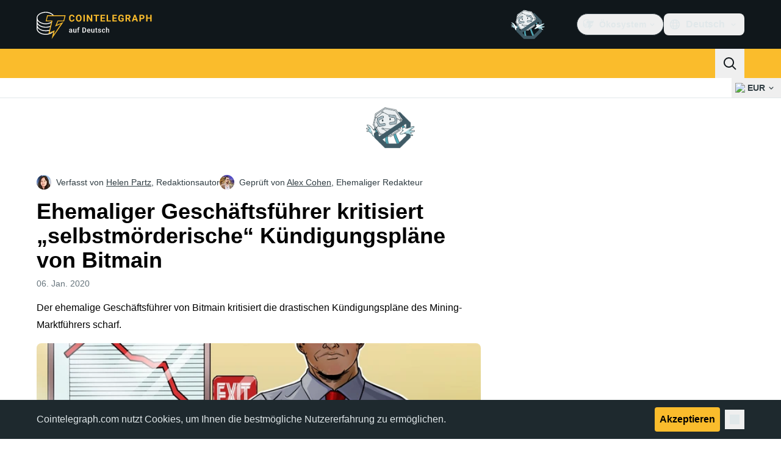

--- FILE ---
content_type: text/javascript; charset=utf-8
request_url: https://de.cointelegraph.com/_duck/ducklings/B3n0H8KW.js
body_size: 30739
content:
var ts=Object.defineProperty;var es=(o,t,e)=>t in o?ts(o,t,{enumerable:!0,configurable:!0,writable:!0,value:e}):o[t]=e;var mt=(o,t,e)=>es(o,typeof t!="symbol"?t+"":t,e);import{_ as os}from"./DrxKNtdD.js";import{d as b,B as z,C as _,o as p,D as y,r as M,E as U,F as a,c as v,l as T,a8 as g,bD as De,a2 as Fe,cs as ss,bY as Be,b6 as ns,bX as ze,L as N,ds as is,a1 as He,bt as wt,bu as vt,fK as as,aE as Ht,N as X,aI as jt,fL as Wt,b8 as et,fM as rs,aH as ls,cq as cs,e9 as de,ay as ot,Y as R,dQ as ds,ar as rt,b1 as xt,aJ as Ue,ao as P,as as k,n as $,a9 as F,w as Zt,x as qt,y as D,z as yt,H as us,I as ps,J as fs,ab as hs,fN as ms,A as H,fO as gs,aO as L,fP as _s,p as ys,fQ as bs,T as Gt,e as w,bk as ws,bE as vs,fR as ks,bn as At,bw as Yt,dq as Es,aP as Xt,M as kt,k as Ts,cc as Ve,at as B,cw as Cs,u as Is,aT as Ke,t as je,bl as Ot,ak as ue,b2 as j,a3 as We,s as Ps,a4 as Ze,R as As,_ as pe,b as V,dG as xs,bh as Jt,aA as Et,bd as qe,fS as Ss,O as Ge,aQ as pt,bf as Rs,fT as Ls,b5 as fe,b0 as Os,aw as Y,aD as $s,au as K,az as Ms,be as Ns,bR as ft,bT as Ds,v as Fs,fU as Bs,aC as he,Q as zs,fV as Hs,fW as Us,fX as Vs,an as Qt,ap as Ks,aq as js,av as te,q as Ye,Z as Ws,ba as Zs,fY as qs,bm as Gs,aX as Ys,fZ as Xs,bo as Js,bi as Qs}from"./BQPnIqZ_.js";import{s as tn,z as en,A as on,f as ht,B as sn,D as ee,F as nn,N as an,G as rn,H as ln,I as oe,h as cn,r as dn,l as J,k as $t,J as un,n as pn,K as fn,L as Mt,M as hn,O as mn,Q as gn,w as _n,j as Q,R as Xe,u as yn,v as me,e as bt,i as Tt,x as Je,d as ct,m as Qe,b as bn,S as to,U as wn,V as vn,W as kn,X as En,Y as eo,Z as Tn,_ as Cn,q as ge,o as _e,$ as In,a0 as Pn,a1 as An,a2 as xn,a3 as Sn,a4 as Rn,a5 as Ln,a6 as On,t as $n}from"./iGlBfFev.js";import{u as Mn}from"./BGsTu1wR.js";import{_ as ye}from"./uEmxHRR1.js";import{f as oo}from"./ef4s_Dl9.js";import{u as Nn,_ as _t}from"./CejciXof.js";import{g as Dn}from"./BR31v_KR.js";import{p as Fn}from"./0pLPhCJa.js";import{i as Bn,d as so,e as zn,f as Hn,g as Un,u as se,a as no,b as io,c as ao,_ as ro}from"./D2GaBnd5.js";import{_ as lo}from"./BAezvoOt.js";import{_ as co}from"./BV-0lfN-.js";import{_ as ne}from"./CcoY3Xme.js";import{i as Vn,a as uo,c as ie,b as po,u as Kn,_ as jn}from"./CbiuDrCZ.js";import{_ as fo}from"./CLegAaZ0.js";import{P as dt,_ as ho,a as mo}from"./D_2xUp0r.js";import{u as go,a as St}from"./Cbz9bOLe.js";import{g as _o}from"./DRtCs2Wj.js";import{_ as Wn}from"./CM5Y_cz7.js";import{_ as Zn}from"./CIlmq-r7.js";import{S as qn}from"./BYeOeCCg.js";try{let o=typeof window<"u"?window:typeof global<"u"?global:typeof globalThis<"u"?globalThis:typeof self<"u"?self:{},t=new o.Error().stack;t&&(o._sentryDebugIds=o._sentryDebugIds||{},o._sentryDebugIds[t]="7f53e209-f237-4b4a-8933-5c2d9643ef6d",o._sentryDebugIdIdentifier="sentry-dbid-7f53e209-f237-4b4a-8933-5c2d9643ef6d")}catch{}const Gn=b({__name:"DialogDescription",props:{asChild:{type:Boolean},as:{default:"p"}},setup(o){const t=o;z();const e=Bn();return(n,s)=>(p(),_(a(dt),U(t,{id:a(e).descriptionId}),{default:y(()=>[M(n.$slots,"default")]),_:3},16,["id"]))}}),Yn={key:0,d:"M0 0L6 6L12 0"},Xn={key:1,d:"M0 0L4.58579 4.58579C5.36683 5.36683 6.63316 5.36684 7.41421 4.58579L12 0"},Jn=b({__name:"Arrow",props:{width:{default:10},height:{default:5},rounded:{type:Boolean},asChild:{type:Boolean},as:{default:"svg"}},setup(o){const t=o;return z(),(e,n)=>(p(),_(a(dt),U(t,{width:e.width,height:e.height,viewBox:e.asChild?void 0:"0 0 12 6",preserveAspectRatio:e.asChild?void 0:"none"}),{default:y(()=>[M(e.$slots,"default",{},()=>[e.rounded?(p(),v("path",Xn)):(p(),v("path",Yn))])]),_:3},16,["width","height","viewBox","preserveAspectRatio"]))}}),Qn={top:"bottom",right:"left",bottom:"top",left:"right"},yo=b({inheritAttrs:!1,__name:"PopperArrow",props:{width:{},height:{},rounded:{type:Boolean},asChild:{type:Boolean},as:{default:"svg"}},setup(o){const{forwardRef:t}=z(),e=Vn(),n=T(()=>Qn[e.placedSide.value]);return(s,i)=>{var r,l,c,d;return p(),v("span",{ref:u=>{a(e).onArrowChange(u)},style:De({position:"absolute",left:(r=a(e).arrowX)!=null&&r.value?`${(l=a(e).arrowX)==null?void 0:l.value}px`:void 0,top:(c=a(e).arrowY)!=null&&c.value?`${(d=a(e).arrowY)==null?void 0:d.value}px`:void 0,[n.value]:0,transformOrigin:{top:"",right:"0 0",bottom:"center 0",left:"100% 0"}[a(e).placedSide.value],transform:{top:"translateY(100%)",right:"translateY(50%) rotate(90deg) translateX(-50%)",bottom:"rotate(180deg)",left:"translateY(50%) rotate(-90deg) translateX(50%)"}[a(e).placedSide.value],visibility:a(e).shouldHideArrow.value?"hidden":void 0})},[g(Jn,U(s.$attrs,{ref:a(t),style:{display:"block"},as:s.as,"as-child":s.asChild,rounded:s.rounded,width:s.width,height:s.height}),{default:y(()=>[M(s.$slots,"default")]),_:3},16,["as","as-child","rounded","width","height"])],4)}}});let Nt=0;function ti(){Fe(o=>{if(!ss)return;const t=document.querySelectorAll("[data-reka-focus-guard]");document.body.insertAdjacentElement("afterbegin",t[0]??be()),document.body.insertAdjacentElement("beforeend",t[1]??be()),Nt++,o(()=>{Nt===1&&document.querySelectorAll("[data-reka-focus-guard]").forEach(e=>e.remove()),Nt--})})}function be(){const o=document.createElement("span");return o.setAttribute("data-reka-focus-guard",""),o.tabIndex=0,o.style.outline="none",o.style.opacity="0",o.style.position="fixed",o.style.pointerEvents="none",o}const[lt,ei]=Be("PopoverRoot"),oi=b({__name:"PopoverRoot",props:{defaultOpen:{type:Boolean,default:!1},open:{type:Boolean,default:void 0},modal:{type:Boolean,default:!1}},emits:["update:open"],setup(o,{emit:t}){const e=o,n=t,{modal:s}=ns(e),i=ze(e,"open",n,{defaultValue:e.defaultOpen,passive:e.open===void 0}),r=N(),l=N(!1);return ei({contentId:"",triggerId:"",modal:s,open:i,onOpenChange:c=>{i.value=c},onOpenToggle:()=>{i.value=!i.value},triggerElement:r,hasCustomAnchor:l}),(c,d)=>(p(),_(a(uo),null,{default:y(()=>[M(c.$slots,"default",{open:a(i)})]),_:3}))}}),si=b({__name:"PopoverAnchor",props:{reference:{},asChild:{type:Boolean},as:{}},setup(o){const t=o;z();const e=lt();return is(()=>{e.hasCustomAnchor.value=!0}),He(()=>{e.hasCustomAnchor.value=!1}),(n,s)=>(p(),_(a(ie),wt(vt(t)),{default:y(()=>[M(n.$slots,"default")]),_:3},16))}}),ni=b({__name:"PopoverArrow",props:{width:{default:10},height:{default:5},rounded:{type:Boolean},asChild:{type:Boolean},as:{default:"svg"}},setup(o){const t=o;return z(),(e,n)=>(p(),_(a(yo),wt(vt(t)),{default:y(()=>[M(e.$slots,"default")]),_:3},16))}}),ii=b({__name:"PopoverClose",props:{asChild:{type:Boolean},as:{default:"button"}},setup(o){const t=o;z();const e=lt();return(n,s)=>(p(),_(a(dt),{type:n.as==="button"?"button":void 0,as:n.as,"as-child":t.asChild,onClick:s[0]||(s[0]=i=>a(e).onOpenChange(!1))},{default:y(()=>[M(n.$slots,"default")]),_:3},8,["type","as","as-child"]))}}),ai=b({__name:"PopoverPortal",props:{to:{},disabled:{type:Boolean},defer:{type:Boolean},forceMount:{type:Boolean}},setup(o){const t=o;return(e,n)=>(p(),_(a(so),wt(vt(t)),{default:y(()=>[M(e.$slots,"default")]),_:3},16))}}),bo=b({__name:"PopoverContentImpl",props:{trapFocus:{type:Boolean},side:{},sideOffset:{},align:{},alignOffset:{},avoidCollisions:{type:Boolean},collisionBoundary:{},collisionPadding:{},arrowPadding:{},sticky:{},hideWhenDetached:{type:Boolean},positionStrategy:{},updatePositionStrategy:{},disableUpdateOnLayoutShift:{type:Boolean},prioritizePosition:{type:Boolean},reference:{},asChild:{type:Boolean},as:{},disableOutsidePointerEvents:{type:Boolean}},emits:["escapeKeyDown","pointerDownOutside","focusOutside","interactOutside","openAutoFocus","closeAutoFocus"],setup(o,{emit:t}){const e=o,n=t,s=go(as(e,"trapFocus","disableOutsidePointerEvents")),{forwardRef:i}=z(),r=lt();return ti(),(l,c)=>(p(),_(a(zn),{"as-child":"",loop:"",trapped:l.trapFocus,onMountAutoFocus:c[5]||(c[5]=d=>n("openAutoFocus",d)),onUnmountAutoFocus:c[6]||(c[6]=d=>n("closeAutoFocus",d))},{default:y(()=>[g(a(ho),{"as-child":"","disable-outside-pointer-events":l.disableOutsidePointerEvents,onPointerDownOutside:c[0]||(c[0]=d=>n("pointerDownOutside",d)),onInteractOutside:c[1]||(c[1]=d=>n("interactOutside",d)),onEscapeKeyDown:c[2]||(c[2]=d=>n("escapeKeyDown",d)),onFocusOutside:c[3]||(c[3]=d=>n("focusOutside",d)),onDismiss:c[4]||(c[4]=d=>a(r).onOpenChange(!1))},{default:y(()=>[g(a(po),U(a(s),{id:a(r).contentId,ref:a(i),"data-state":a(r).open.value?"open":"closed","aria-labelledby":a(r).triggerId,style:{"--reka-popover-content-transform-origin":"var(--reka-popper-transform-origin)","--reka-popover-content-available-width":"var(--reka-popper-available-width)","--reka-popover-content-available-height":"var(--reka-popper-available-height)","--reka-popover-trigger-width":"var(--reka-popper-anchor-width)","--reka-popover-trigger-height":"var(--reka-popper-anchor-height)"},role:"dialog"}),{default:y(()=>[M(l.$slots,"default")]),_:3},16,["id","data-state","aria-labelledby"])]),_:3},8,["disable-outside-pointer-events"])]),_:3},8,["trapped"]))}}),ri=b({__name:"PopoverContentModal",props:{side:{},sideOffset:{},align:{},alignOffset:{},avoidCollisions:{type:Boolean},collisionBoundary:{},collisionPadding:{},arrowPadding:{},sticky:{},hideWhenDetached:{type:Boolean},positionStrategy:{},updatePositionStrategy:{},disableUpdateOnLayoutShift:{type:Boolean},prioritizePosition:{type:Boolean},reference:{},asChild:{type:Boolean},as:{},disableOutsidePointerEvents:{type:Boolean}},emits:["escapeKeyDown","pointerDownOutside","focusOutside","interactOutside","openAutoFocus","closeAutoFocus"],setup(o,{emit:t}){const e=o,n=t,s=lt(),i=N(!1);Hn(!0);const r=St(e,n),{forwardRef:l,currentElement:c}=z();return Un(c),(d,u)=>(p(),_(bo,U(a(r),{ref:a(l),"trap-focus":a(s).open.value,"disable-outside-pointer-events":"",onCloseAutoFocus:u[0]||(u[0]=Ht(f=>{var h;n("closeAutoFocus",f),i.value||(h=a(s).triggerElement.value)==null||h.focus()},["prevent"])),onPointerDownOutside:u[1]||(u[1]=f=>{n("pointerDownOutside",f);const h=f.detail.originalEvent,m=h.button===0&&h.ctrlKey===!0,E=h.button===2||m;i.value=E}),onFocusOutside:u[2]||(u[2]=Ht(()=>{},["prevent"]))}),{default:y(()=>[M(d.$slots,"default")]),_:3},16,["trap-focus"]))}}),li=b({__name:"PopoverContentNonModal",props:{side:{},sideOffset:{},align:{},alignOffset:{},avoidCollisions:{type:Boolean},collisionBoundary:{},collisionPadding:{},arrowPadding:{},sticky:{},hideWhenDetached:{type:Boolean},positionStrategy:{},updatePositionStrategy:{},disableUpdateOnLayoutShift:{type:Boolean},prioritizePosition:{type:Boolean},reference:{},asChild:{type:Boolean},as:{},disableOutsidePointerEvents:{type:Boolean}},emits:["escapeKeyDown","pointerDownOutside","focusOutside","interactOutside","openAutoFocus","closeAutoFocus"],setup(o,{emit:t}){const e=o,n=t,s=lt(),i=N(!1),r=N(!1),l=St(e,n);return(c,d)=>(p(),_(bo,U(a(l),{"trap-focus":!1,"disable-outside-pointer-events":!1,onCloseAutoFocus:d[0]||(d[0]=u=>{var f;n("closeAutoFocus",u),u.defaultPrevented||(i.value||(f=a(s).triggerElement.value)==null||f.focus(),u.preventDefault()),i.value=!1,r.value=!1}),onInteractOutside:d[1]||(d[1]=async u=>{var m;n("interactOutside",u),u.defaultPrevented||(i.value=!0,u.detail.originalEvent.type==="pointerdown"&&(r.value=!0));const f=u.target;((m=a(s).triggerElement.value)==null?void 0:m.contains(f))&&u.preventDefault(),u.detail.originalEvent.type==="focusin"&&r.value&&u.preventDefault()})}),{default:y(()=>[M(c.$slots,"default")]),_:3},16))}}),ci=b({__name:"PopoverContent",props:{forceMount:{type:Boolean},side:{},sideOffset:{},align:{},alignOffset:{},avoidCollisions:{type:Boolean},collisionBoundary:{},collisionPadding:{},arrowPadding:{},sticky:{},hideWhenDetached:{type:Boolean},positionStrategy:{},updatePositionStrategy:{},disableUpdateOnLayoutShift:{type:Boolean},prioritizePosition:{type:Boolean},reference:{},asChild:{type:Boolean},as:{},disableOutsidePointerEvents:{type:Boolean}},emits:["escapeKeyDown","pointerDownOutside","focusOutside","interactOutside","openAutoFocus","closeAutoFocus"],setup(o,{emit:t}){const e=o,n=t,s=lt(),i=St(e,n),{forwardRef:r}=z();return s.contentId||(s.contentId=se(void 0,"reka-popover-content")),(l,c)=>(p(),_(a(mo),{present:l.forceMount||a(s).open.value},{default:y(()=>[a(s).modal.value?(p(),_(ri,U({key:0},a(i),{ref:a(r)}),{default:y(()=>[M(l.$slots,"default")]),_:3},16)):(p(),_(li,U({key:1},a(i),{ref:a(r)}),{default:y(()=>[M(l.$slots,"default")]),_:3},16))]),_:3},8,["present"]))}}),di=b({__name:"PopoverTrigger",props:{asChild:{type:Boolean},as:{default:"button"}},setup(o){const t=o,e=lt(),{forwardRef:n,currentElement:s}=z();return e.triggerId||(e.triggerId=se(void 0,"reka-popover-trigger")),X(()=>{e.triggerElement.value=s.value}),(i,r)=>(p(),_(jt(a(e).hasCustomAnchor.value?a(dt):a(ie)),{"as-child":""},{default:y(()=>[g(a(dt),{id:a(e).triggerId,ref:a(n),type:i.as==="button"?"button":void 0,"aria-haspopup":"dialog","aria-expanded":a(e).open.value,"aria-controls":a(e).contentId,"data-state":a(e).open.value?"open":"closed",as:i.as,"as-child":t.asChild,onClick:a(e).onOpenToggle},{default:y(()=>[M(i.$slots,"default")]),_:3},8,["id","type","aria-expanded","aria-controls","data-state","as","as-child","onClick"])]),_:3}))}}),ui=b({__name:"TooltipArrow",props:{width:{default:10},height:{default:5},asChild:{type:Boolean},as:{default:"svg"}},setup(o){const t=o;return z(),(e,n)=>(p(),_(a(yo),wt(vt(t)),{default:y(()=>[M(e.$slots,"default")]),_:3},16))}}),wo="tooltip.open",[Rt,pi]=Be("TooltipRoot"),fi=b({__name:"TooltipRoot",props:{defaultOpen:{type:Boolean,default:!1},open:{type:Boolean,default:void 0},delayDuration:{default:void 0},disableHoverableContent:{type:Boolean,default:void 0},disableClosingTrigger:{type:Boolean,default:void 0},disabled:{type:Boolean,default:void 0},ignoreNonKeyboardFocus:{type:Boolean,default:void 0}},emits:["update:open"],setup(o,{emit:t}){const e=o,n=t;z();const s=Wt(),i=T(()=>e.disableHoverableContent??s.disableHoverableContent.value),r=T(()=>e.disableClosingTrigger??s.disableClosingTrigger.value),l=T(()=>e.disabled??s.disabled.value),c=T(()=>e.delayDuration??s.delayDuration.value),d=T(()=>e.ignoreNonKeyboardFocus??s.ignoreNonKeyboardFocus.value),u=ze(e,"open",n,{defaultValue:e.defaultOpen,passive:e.open===void 0});et(u,S=>{s.onClose&&(S?(s.onOpen(),document.dispatchEvent(new CustomEvent(wo))):s.onClose())});const f=N(!1),h=N(),m=T(()=>u.value?f.value?"delayed-open":"instant-open":"closed"),{start:E,stop:I}=rs(()=>{f.value=!0,u.value=!0},c,{immediate:!1});function O(){I(),f.value=!1,u.value=!0}function A(){I(),u.value=!1}function C(){E()}return pi({contentId:"",open:u,stateAttribute:m,trigger:h,onTriggerChange(S){h.value=S},onTriggerEnter(){s.isOpenDelayed.value?C():O()},onTriggerLeave(){i.value?A():I()},onOpen:O,onClose:A,disableHoverableContent:i,disableClosingTrigger:r,disabled:l,ignoreNonKeyboardFocus:d}),(S,W)=>(p(),_(a(uo),null,{default:y(()=>[M(S.$slots,"default",{open:a(u)})]),_:3}))}}),vo=b({__name:"TooltipContentImpl",props:{ariaLabel:{},asChild:{type:Boolean},as:{},side:{default:"top"},sideOffset:{default:0},align:{default:"center"},alignOffset:{},avoidCollisions:{type:Boolean,default:!0},collisionBoundary:{default:()=>[]},collisionPadding:{default:0},arrowPadding:{default:0},sticky:{default:"partial"},hideWhenDetached:{type:Boolean,default:!1},positionStrategy:{},updatePositionStrategy:{}},emits:["escapeKeyDown","pointerDownOutside"],setup(o,{emit:t}){const e=o,n=t,s=Rt(),{forwardRef:i}=z(),r=ls(),l=T(()=>{var u;return(u=r.default)==null?void 0:u.call(r,{})}),c=T(()=>{var h;if(e.ariaLabel)return e.ariaLabel;let u="";function f(m){typeof m.children=="string"&&m.type!==cs?u+=m.children:Array.isArray(m.children)&&m.children.forEach(E=>f(E))}return(h=l.value)==null||h.forEach(m=>f(m)),u}),d=T(()=>{const{ariaLabel:u,...f}=e;return f});return X(()=>{de(window,"scroll",u=>{const f=u.target;f!=null&&f.contains(s.trigger.value)&&s.onClose()}),de(window,wo,s.onClose)}),(u,f)=>(p(),_(a(ho),{"as-child":"","disable-outside-pointer-events":!1,onEscapeKeyDown:f[0]||(f[0]=h=>n("escapeKeyDown",h)),onPointerDownOutside:f[1]||(f[1]=h=>{var m;a(s).disableClosingTrigger.value&&((m=a(s).trigger.value)!=null&&m.contains(h.target))&&h.preventDefault(),n("pointerDownOutside",h)}),onFocusOutside:f[2]||(f[2]=Ht(()=>{},["prevent"])),onDismiss:f[3]||(f[3]=h=>a(s).onClose())},{default:y(()=>[g(a(po),U({ref:a(i),"data-state":a(s).stateAttribute.value},{...u.$attrs,...d.value},{style:{"--reka-tooltip-content-transform-origin":"var(--reka-popper-transform-origin)","--reka-tooltip-content-available-width":"var(--reka-popper-available-width)","--reka-tooltip-content-available-height":"var(--reka-popper-available-height)","--reka-tooltip-trigger-width":"var(--reka-popper-anchor-width)","--reka-tooltip-trigger-height":"var(--reka-popper-anchor-height)"}}),{default:y(()=>[M(u.$slots,"default"),g(a(lo),{id:a(s).contentId,role:"tooltip"},{default:y(()=>[ot(R(c.value),1)]),_:1},8,["id"])]),_:3},16,["data-state"])]),_:3}))}}),hi=b({__name:"TooltipContentHoverable",props:{ariaLabel:{},asChild:{type:Boolean},as:{},side:{},sideOffset:{},align:{},alignOffset:{},avoidCollisions:{type:Boolean},collisionBoundary:{},collisionPadding:{},arrowPadding:{},sticky:{},hideWhenDetached:{type:Boolean},positionStrategy:{},updatePositionStrategy:{}},setup(o){const e=go(o),{forwardRef:n,currentElement:s}=z(),{trigger:i,onClose:r}=Rt(),l=Wt(),{isPointerInTransit:c,onPointerExit:d}=Kn(i,s);return l.isPointerInTransitRef=c,d(()=>{r()}),(u,f)=>(p(),_(vo,U({ref:a(n)},a(e)),{default:y(()=>[M(u.$slots,"default")]),_:3},16))}}),mi=b({__name:"TooltipContent",props:{forceMount:{type:Boolean},ariaLabel:{},asChild:{type:Boolean},as:{},side:{default:"top"},sideOffset:{},align:{},alignOffset:{},avoidCollisions:{type:Boolean},collisionBoundary:{},collisionPadding:{},arrowPadding:{},sticky:{},hideWhenDetached:{type:Boolean},positionStrategy:{},updatePositionStrategy:{}},emits:["escapeKeyDown","pointerDownOutside"],setup(o,{emit:t}){const e=o,n=t,s=Rt(),i=St(e,n),{forwardRef:r}=z();return(l,c)=>(p(),_(a(mo),{present:l.forceMount||a(s).open.value},{default:y(()=>[(p(),_(jt(a(s).disableHoverableContent.value?vo:hi),U({ref:a(r)},a(i)),{default:y(()=>[M(l.$slots,"default")]),_:3},16))]),_:3},8,["present"]))}}),gi=b({__name:"TooltipPortal",props:{to:{},disabled:{type:Boolean},defer:{type:Boolean},forceMount:{type:Boolean}},setup(o){const t=o;return(e,n)=>(p(),_(a(so),wt(vt(t)),{default:y(()=>[M(e.$slots,"default")]),_:3},16))}}),_i=b({__name:"TooltipTrigger",props:{reference:{},asChild:{type:Boolean},as:{default:"button"}},setup(o){const t=o,e=Rt(),n=Wt();e.contentId||(e.contentId=se(void 0,"reka-tooltip-content"));const{forwardRef:s,currentElement:i}=z(),r=N(!1),l=N(!1),c=T(()=>e.disabled.value?{}:{click:I,focus:m,pointermove:f,pointerleave:h,pointerdown:u,blur:E});X(()=>{e.onTriggerChange(i.value)});function d(){setTimeout(()=>{r.value=!1},1)}function u(){e.open&&!e.disableClosingTrigger.value&&e.onClose(),r.value=!0,document.addEventListener("pointerup",d,{once:!0})}function f(O){O.pointerType!=="touch"&&!l.value&&!n.isPointerInTransitRef.value&&(e.onTriggerEnter(),l.value=!0)}function h(){e.onTriggerLeave(),l.value=!1}function m(O){var A,C;r.value||e.ignoreNonKeyboardFocus.value&&!((C=(A=O.target).matches)!=null&&C.call(A,":focus-visible"))||e.onOpen()}function E(){e.onClose()}function I(){e.disableClosingTrigger.value||e.onClose()}return(O,A)=>(p(),_(a(ie),{"as-child":"",reference:O.reference},{default:y(()=>[g(a(dt),U({ref:a(s),"aria-describedby":a(e).open.value?a(e).contentId:void 0,"data-state":a(e).stateAttribute.value,as:O.as,"as-child":t.asChild,"data-grace-area-trigger":""},ds(c.value)),{default:y(()=>[M(O.$slots,"default")]),_:3},16,["aria-describedby","data-state","as","as-child"])]),_:3},8,["reference"]))}}),Dt=()=>"border-none outline-none cursor-pointer p-0 w-6 h-6 rounded-md bg-white relative ms-4 transition-colors duration-300",Ft=()=>`
    block relative text-ct-ds-fg-default hover:text-slate-500 absolute -top-1 -start-1
`;typeof Object.assign!="function"&&Object.defineProperty(Object,"assign",{value:function(t,e){if(t==null)throw new TypeError("Cannot convert undefined or null to object");for(var n=Object(t),s=1;s<arguments.length;s++){var i=arguments[s];if(i!=null)for(var r in i)Object.prototype.hasOwnProperty.call(i,r)&&(n[r]=i[r])}return n},writable:!0,configurable:!0});typeof Array.from!="function"&&(Array.from=function(o){return[].slice.call(o)});var yi=function(o){var t=document.implementation.createHTMLDocument("");return t.body.innerHTML=o,Array.from(t.body.children)[0]},nt=function(o,t){var e=document.createEvent("HTMLEvents");e.initEvent(t,!0,!1),o.dispatchEvent(e)},bi=function(){var o=function(s,i){this.el=s,this.zoomFactor=1,this.lastScale=1,this.offset={x:0,y:0},this.initialOffset={x:0,y:0},this.options=Object.assign({},this.defaults,i),this.setupMarkup(),this.bindEvents(),this.update(),this.isImageLoaded(this.el)&&(this.updateAspectRatio(),this.setupOffsets()),this.enable()},t=function(s,i){return s+i},e=function(s,i){return s>i-.01&&s<i+.01};o.prototype={defaults:{tapZoomFactor:2,zoomOutFactor:1.3,animationDuration:300,maxZoom:4,minZoom:.5,draggableUnzoomed:!0,lockDragAxis:!1,setOffsetsOnce:!1,use2d:!0,zoomStartEventName:"pz_zoomstart",zoomUpdateEventName:"pz_zoomupdate",zoomEndEventName:"pz_zoomend",dragStartEventName:"pz_dragstart",dragUpdateEventName:"pz_dragupdate",dragEndEventName:"pz_dragend",doubleTapEventName:"pz_doubletap",verticalPadding:0,horizontalPadding:0,onZoomStart:null,onZoomEnd:null,onZoomUpdate:null,onDragStart:null,onDragEnd:null,onDragUpdate:null,onDoubleTap:null},handleDragStart:function(s){nt(this.el,this.options.dragStartEventName),typeof this.options.onDragStart=="function"&&this.options.onDragStart(this,s),this.stopAnimation(),this.lastDragPosition=!1,this.hasInteraction=!0,this.handleDrag(s)},handleDrag:function(s){var i=this.getTouches(s)[0];this.drag(i,this.lastDragPosition),this.offset=this.sanitizeOffset(this.offset),this.lastDragPosition=i},handleDragEnd:function(){nt(this.el,this.options.dragEndEventName),typeof this.options.onDragEnd=="function"&&this.options.onDragEnd(this,event),this.end()},handleZoomStart:function(s){nt(this.el,this.options.zoomStartEventName),typeof this.options.onZoomStart=="function"&&this.options.onZoomStart(this,s),this.stopAnimation(),this.lastScale=1,this.nthZoom=0,this.lastZoomCenter=!1,this.hasInteraction=!0},handleZoom:function(s,i){var r=this.getTouchCenter(this.getTouches(s)),l=i/this.lastScale;this.lastScale=i,this.nthZoom+=1,this.nthZoom>3&&(this.scale(l,r),this.drag(r,this.lastZoomCenter)),this.lastZoomCenter=r},handleZoomEnd:function(){nt(this.el,this.options.zoomEndEventName),typeof this.options.onZoomEnd=="function"&&this.options.onZoomEnd(this,event),this.end()},handleDoubleTap:function(s){var i=this.getTouches(s)[0],r=this.zoomFactor>1?1:this.options.tapZoomFactor,l=this.zoomFactor,c=(function(d){this.scaleTo(l+d*(r-l),i)}).bind(this);this.hasInteraction||(this.isDoubleTap=!0,l>r&&(i=this.getCurrentZoomCenter()),this.animate(this.options.animationDuration,c,this.swing),nt(this.el,this.options.doubleTapEventName),typeof this.options.onDoubleTap=="function"&&this.options.onDoubleTap(this,s))},computeInitialOffset:function(){this.initialOffset={x:-Math.abs(this.el.offsetWidth*this.getInitialZoomFactor()-this.container.offsetWidth)/2,y:-Math.abs(this.el.offsetHeight*this.getInitialZoomFactor()-this.container.offsetHeight)/2}},resetOffset:function(){this.offset.x=this.initialOffset.x,this.offset.y=this.initialOffset.y},isImageLoaded:function(s){return s.nodeName==="IMG"?s.complete&&s.naturalHeight!==0:Array.from(s.querySelectorAll("img")).every(this.isImageLoaded)},setupOffsets:function(){this.options.setOffsetsOnce&&this._isOffsetsSet||(this._isOffsetsSet=!0,this.computeInitialOffset(),this.resetOffset())},sanitizeOffset:function(s){var i=this.el.offsetWidth*this.getInitialZoomFactor()*this.zoomFactor,r=this.el.offsetHeight*this.getInitialZoomFactor()*this.zoomFactor,l=i-this.getContainerX()+this.options.horizontalPadding,c=r-this.getContainerY()+this.options.verticalPadding,d=Math.max(l,0),u=Math.max(c,0),f=Math.min(l,0)-this.options.horizontalPadding,h=Math.min(c,0)-this.options.verticalPadding;return{x:Math.min(Math.max(s.x,f),d),y:Math.min(Math.max(s.y,h),u)}},scaleTo:function(s,i){this.scale(s/this.zoomFactor,i)},scale:function(s,i){s=this.scaleZoomFactor(s),this.addOffset({x:(s-1)*(i.x+this.offset.x),y:(s-1)*(i.y+this.offset.y)}),nt(this.el,this.options.zoomUpdateEventName),typeof this.options.onZoomUpdate=="function"&&this.options.onZoomUpdate(this,event)},scaleZoomFactor:function(s){var i=this.zoomFactor;return this.zoomFactor*=s,this.zoomFactor=Math.min(this.options.maxZoom,Math.max(this.zoomFactor,this.options.minZoom)),this.zoomFactor/i},canDrag:function(){return this.options.draggableUnzoomed||!e(this.zoomFactor,1)},drag:function(s,i){i&&(this.options.lockDragAxis?Math.abs(s.x-i.x)>Math.abs(s.y-i.y)?this.addOffset({x:-(s.x-i.x),y:0}):this.addOffset({y:-(s.y-i.y),x:0}):this.addOffset({y:-(s.y-i.y),x:-(s.x-i.x)}),nt(this.el,this.options.dragUpdateEventName),typeof this.options.onDragUpdate=="function"&&this.options.onDragUpdate(this,event))},getTouchCenter:function(s){return this.getVectorAvg(s)},getVectorAvg:function(s){return{x:s.map(function(i){return i.x}).reduce(t)/s.length,y:s.map(function(i){return i.y}).reduce(t)/s.length}},addOffset:function(s){this.offset={x:this.offset.x+s.x,y:this.offset.y+s.y}},sanitize:function(){this.zoomFactor<this.options.zoomOutFactor?this.zoomOutAnimation():this.isInsaneOffset(this.offset)&&this.sanitizeOffsetAnimation()},isInsaneOffset:function(s){var i=this.sanitizeOffset(s);return i.x!==s.x||i.y!==s.y},sanitizeOffsetAnimation:function(){var s=this.sanitizeOffset(this.offset),i={x:this.offset.x,y:this.offset.y},r=(function(l){this.offset.x=i.x+l*(s.x-i.x),this.offset.y=i.y+l*(s.y-i.y),this.update()}).bind(this);this.animate(this.options.animationDuration,r,this.swing)},zoomOutAnimation:function(){if(this.zoomFactor!==1){var s=this.zoomFactor,i=1,r=this.getCurrentZoomCenter(),l=(function(c){this.scaleTo(s+c*(i-s),r)}).bind(this);this.animate(this.options.animationDuration,l,this.swing)}},updateAspectRatio:function(){this.unsetContainerY(),this.setContainerY(this.container.parentElement.offsetHeight)},getInitialZoomFactor:function(){var s=this.container.offsetWidth/this.el.offsetWidth,i=this.container.offsetHeight/this.el.offsetHeight;return Math.min(s,i)},getAspectRatio:function(){return this.el.offsetWidth/this.el.offsetHeight},getCurrentZoomCenter:function(){var s=this.offset.x-this.initialOffset.x,i=-1*this.offset.x-s/(1/this.zoomFactor-1),r=this.offset.y-this.initialOffset.y,l=-1*this.offset.y-r/(1/this.zoomFactor-1);return{x:i,y:l}},getTouches:function(s){var i=this.container.getBoundingClientRect(),r=document.documentElement.scrollTop||document.body.scrollTop,l=document.documentElement.scrollLeft||document.body.scrollLeft,c=i.top+r,d=i.left+l;return Array.prototype.slice.call(s.touches).map(function(u){return{x:u.pageX-d,y:u.pageY-c}})},animate:function(s,i,r,l){var c=new Date().getTime(),d=(function(){if(this.inAnimation){var u=new Date().getTime()-c,f=u/s;u>=s?(i(1),l&&l(),this.update(),this.stopAnimation(),this.update()):(r&&(f=r(f)),i(f),this.update(),requestAnimationFrame(d))}}).bind(this);this.inAnimation=!0,requestAnimationFrame(d)},stopAnimation:function(){this.inAnimation=!1},swing:function(s){return-Math.cos(s*Math.PI)/2+.5},getContainerX:function(){return this.container.offsetWidth},getContainerY:function(){return this.container.offsetHeight},setContainerY:function(s){return this.container.style.height=s+"px"},unsetContainerY:function(){this.container.style.height=null},setupMarkup:function(){this.container=yi('<div class="pinch-zoom-container"></div>'),this.el.parentNode.insertBefore(this.container,this.el),this.container.appendChild(this.el),this.container.style.overflow="hidden",this.container.style.position="relative",this.el.style.webkitTransformOrigin="0% 0%",this.el.style.mozTransformOrigin="0% 0%",this.el.style.msTransformOrigin="0% 0%",this.el.style.oTransformOrigin="0% 0%",this.el.style.transformOrigin="0% 0%",this.el.style.position="absolute"},end:function(){this.hasInteraction=!1,this.sanitize(),this.update()},bindEvents:function(){var s=this;n(this.container,this),this.resizeHandler=this.update.bind(this),window.addEventListener("resize",this.resizeHandler),Array.from(this.el.querySelectorAll("img")).forEach(function(i){i.addEventListener("load",s.update.bind(s))}),this.el.nodeName==="IMG"&&this.el.addEventListener("load",this.update.bind(this))},update:function(s){s&&s.type==="resize"&&(this.updateAspectRatio(),this.setupOffsets()),s&&s.type==="load"&&(this.updateAspectRatio(),this.setupOffsets()),!this.updatePlanned&&(this.updatePlanned=!0,window.setTimeout((function(){this.updatePlanned=!1;var i=this.getInitialZoomFactor()*this.zoomFactor,r=-this.offset.x/i,l=-this.offset.y/i,c="scale3d("+i+", "+i+",1) translate3d("+r+"px,"+l+"px,0px)",d="scale("+i+", "+i+") translate("+r+"px,"+l+"px)",u=(function(){this.clone&&(this.clone.parentNode.removeChild(this.clone),delete this.clone)}).bind(this);!this.options.use2d||this.hasInteraction||this.inAnimation?(this.is3d=!0,u(),this.el.style.webkitTransform=c,this.el.style.mozTransform=d,this.el.style.msTransform=d,this.el.style.oTransform=d,this.el.style.transform=c):(this.is3d&&(this.clone=this.el.cloneNode(!0),this.clone.style.pointerEvents="none",this.container.appendChild(this.clone),window.setTimeout(u,200)),this.el.style.webkitTransform=d,this.el.style.mozTransform=d,this.el.style.msTransform=d,this.el.style.oTransform=d,this.el.style.transform=d,this.is3d=!1)}).bind(this),0))},enable:function(){this.enabled=!0},disable:function(){this.enabled=!1},destroy:function(){window.removeEventListener("resize",this.resizeHandler),this.container&&(this.container.remove(),this.container=null)}};var n=function(s,i){var r=null,l=0,c=null,d=null,u=function(C,S){if(r!==C){if(r&&!C)switch(r){case"zoom":i.handleZoomEnd(S);break;case"drag":i.handleDragEnd(S);break}switch(C){case"zoom":i.handleZoomStart(S);break;case"drag":i.handleDragStart(S);break}}r=C},f=function(C){l===2?u("zoom"):l===1&&i.canDrag()?u("drag",C):u(null,C)},h=function(C){return Array.from(C).map(function(S){return{x:S.pageX,y:S.pageY}})},m=function(C,S){var W,st;return W=C.x-S.x,st=C.y-S.y,Math.sqrt(W*W+st*st)},E=function(C,S){var W=m(C[0],C[1]),st=m(S[0],S[1]);return st/W},I=function(C){C.stopPropagation(),C.preventDefault()},O=function(C){var S=new Date().getTime();if(l>1&&(c=null),S-c<300)switch(I(C),i.handleDoubleTap(C),r){case"zoom":i.handleZoomEnd(C);break;case"drag":i.handleDragEnd(C);break}else i.isDoubleTap=!1;l===1&&(c=S)},A=!0;s.addEventListener("touchstart",function(C){i.enabled&&(A=!0,l=C.touches.length,O(C))},{passive:!1}),s.addEventListener("touchmove",function(C){if(i.enabled&&!i.isDoubleTap){if(A)f(C),r&&I(C),d=h(C.touches);else{switch(r){case"zoom":d.length==2&&C.touches.length==2&&i.handleZoom(C,E(d,h(C.touches)));break;case"drag":i.handleDrag(C);break}r&&(I(C),i.update())}A=!1}},{passive:!1}),s.addEventListener("touchend",function(C){i.enabled&&(l=C.touches.length,f(C))})};return o},wi=bi();const vi=["src","alt"],ki={class:"fixed right-6 top-6 z-20 flex"},Ei=5,Ti=b({__name:"CtImageModal",props:{src:{},alt:{},open:{type:Boolean}},emits:["close"],setup(o,{emit:t}){const e=rt(),n=t,s=N(0),i=xt("image"),r=h=>{h.target.nodeName==="DIV"&&n("close")},l=h=>{h.stopPropagation(),s.value<Ei&&s.value++},c=h=>{h.stopPropagation(),s.value>0&&s.value--},d=T(()=>({width:e.isDesktop?`${50+s.value*10}vw`:"full"}));let u=null;const f=h=>{u&&(u.destroy(),u=null),u=new wi(h,{use2d:!1,onDragEnd:m=>{const{offset:E,initialOffset:I,zoomFactor:O}=m;O===1&&Math.abs(E.y-I.y)>100&&n("close")}})};return et(i,h=>{h&&e.isMobileOrTablet&&f(h)}),Ue(()=>{u&&(u.destroy(),u=null)}),(h,m)=>(p(),_(a(ro),{open:h.open},{default:y(()=>[g(a(no),null,{default:y(()=>[g(a(io),{class:"fixed inset-0"}),g(a(ao),{"aria-describedby":void 0},{default:y(()=>[g(a(lo),{asChild:""},{default:y(()=>[g(a(co),null,{default:y(()=>[ot(R(h.alt),1)]),_:1})]),_:1}),P("div",{class:"fixed left-0 top-0 z-50 h-full w-full bg-[#000000B3] desktop:flex desktop:items-center desktop:justify-center","data-testid":"ct-image-modal-window",onClick:m[3]||(m[3]=E=>r(E))},[P("img",{ref:"image",src:h.src,alt:h.alt,style:De(a(d)),class:"z-10 h-auto min-w-full transition-opacity duration-150 md:min-w-[686px]","data-testid":"ct-image-modal-window-image"},null,12,vi),P("div",ki,[a(e).isDesktop?(p(),v("button",{key:0,class:$(a(Dt)()),"data-testid":"ct-image-modal-window-zoom-out",type:"button",onClick:m[0]||(m[0]=E=>c(E))},[g(a(F),{name:"math-minus-square-solid",class:$(a(Ft)()),size:"32"},null,8,["class"])],2)):k("",!0),a(e).isDesktop?(p(),v("button",{key:1,class:$(a(Dt)()),"data-testid":"ct-image-modal-window-zoom-in",type:"button",onClick:m[1]||(m[1]=E=>l(E))},[g(a(F),{name:"math-plus-square-solid",class:$(a(Ft)()),size:"32"},null,8,["class"])],2)):k("",!0),P("button",{class:$(["ms-8",a(Dt)()]),"data-testid":"ct-image-modal-window-close",type:"button",onClick:m[2]||(m[2]=E=>n("close"))},[g(a(F),{name:"math-multiply-square-solid",class:$(a(Ft)()),size:"32"},null,8,["class"])],2)])])]),_:1})]),_:1})]),_:1},8,["open"]))}}),Ci=D({errors:us(yt(gs())),data:yt(D({symbol:hs(H(),ms(decodeURIComponent)),count:fs(),hasOwn:ps()}))}),Ii=async o=>{const e=await Zt()(`post-translates/${o.postTranslateId}/reactions`,{responseType:"json",method:"GET"});return qt(Ci,e)},Pi=async o=>{await Zt()(`post-translates/${o.postTranslateId}/reactions`,{responseType:"json",method:"POST",body:{symbol:encodeURIComponent(o.symbol)}})},Ai=async o=>{await Zt()(`post-translates/${o.postTranslateId}/shared-count-increments`,{responseType:"json",method:"POST",body:{target:o.target}})},we=new Map,xi=(o,t)=>{let e=5381;for(let n=0,s=o.length|0;n<s;n++)e=(e<<5)+e+o.charCodeAt(n);return String(e)},ve=o=>{let t=we.get(o);return t||(t=xi(o),we.set(o,t)),t},Si=o=>o.nodeType===Node.TEXT_NODE&&!!o.textContent&&o.textContent.trim()!=="",Ri=o=>{const t=new Set;for(const e of o){const n=e.trim();n&&t.add(n)}return t},Li=o=>{const{container:t,keywords:e,maxHighlights:n}=o,s=Ri(e),i=[],r=()=>i.length>=n||s.size===0;t:for(const l of t.children){if(r())break;if(l instanceof HTMLParagraphElement)for(const c of l.childNodes){if(r())break t;if(!Si(c))continue;const d=document.createDocumentFragment(),u=c.textContent||"";let f=0,h=!1;for(const m of s){if(r())break;const E=u.indexOf(m);if(E===-1)continue;E>f&&d.appendChild(document.createTextNode(u.slice(f,E)));const I=document.createElement("span");I.textContent=m,h=!0,f=E+m.length,s.delete(m),i.push({keyword:m,element:I}),d.appendChild(I)}f<u.length&&d.appendChild(document.createTextNode(u.slice(f))),h&&d.hasChildNodes()&&l.replaceChild(d,c)}}return i},Oi=o=>o.nodeType===Node.TEXT_NODE&&!!o.textContent&&o.textContent.trim()!=="",$i=o=>o.replace(/[.*+?^${}()|[\]\\]/g,"\\$&"),Mi=o=>{const t=new Map;for(const d of o)for(const u of d.keywords){const f=u.toLowerCase();t.has(f)||t.set(f,d.url)}const e=Array.from(t.keys()).sort((d,u)=>u.length-d.length).map($i);if(e.length===0)return{re:/$^/u,urlByKeyword:t};const s="(?<![\\p{L}\\p{N}\\p{M}._-])(?<![\\p{L}\\p{N}\\p{M}][._-])(?<![\\p{L}\\p{N}\\p{M}]['’])",i="(?![\\p{L}\\p{N}\\p{M}])(?![._-](?=[\\p{L}\\p{N}\\p{M}]))(?!['’][\\p{L}\\p{N}\\p{M}])",r='"[^"]*"|«[^»]*»|“[^”]*”',l=`${s}(?:${e.join("|")})${i}`;return{re:new RegExp(`${r}|(?<kw>${l})`,"giu"),urlByKeyword:t}},Ni=o=>{const{container:t,linkRules:e,maxAutoLinks:n}=o,s=[];if(n<=0||!(e!=null&&e.length))return s;const{re:i,urlByKeyword:r}=Mi(e);let l=n;for(const c of Array.from(t.children))if(c instanceof HTMLParagraphElement)for(const d of Array.from(c.childNodes)){if(!Oi(d))continue;const u=d.textContent||"";if(!u)continue;let f=0,h=!1;const m=document.createDocumentFragment();i.lastIndex=0;let E;for(;l>0&&(E=i.exec(u));){const I=E.index,O=E[0],A=I+O.length;if(I>f&&m.appendChild(document.createTextNode(u.slice(f,I))),E.groups&&E.groups.kw||null){const S=document.createElement("span");S.textContent=O;const W=r.get(O.toLowerCase())??"#";s.push({keyword:O,url:W,target:S}),m.appendChild(S),h=!0,l-=1}else m.appendChild(document.createTextNode(E[0]));f=A}if(h&&(f<u.length&&m.appendChild(document.createTextNode(u.slice(f))),c.replaceChild(m,d),l===0))return s}return s};class it{constructor(){mt(this,"_context",this._createEmptyContext())}setHtml(t){return this._context.html=t,this}setView(t){return this._context.view=t,this}setProps(t){return this._context.props=t,this}build(){return{...this._context}}_createEmptyContext(){return{html:null,view:null,props:null}}}const Ut={NONE:"none",ARTICLE:"article",LEARN_GUIDE:"learn_guide",EXPLAINED:"explained"},ko={withLightbox:!1,withInlineAd:!1,withInlineParallaxAd:!1,withTickerLiveData:!1,withEmbeds:!1,withHighlights:!1,withNewsletterSubscriptionForm:!1,withMimicBlock:!1,withAutoLinkKeywords:!1,postSlug:null,affiliateLinksVariant:"none"},Di={[L.CEROS]:D({src:H(),aspectRatio:H(),mobileAspectRatio:H()}),[L.INSTAGRAM]:D({postId:H()}),[L.BUZZSPROUT]:D({podcastId:H()}),[L.NEWSLETTER_SUBSCRIPTION_FORM]:D({type:H()}),[L.INLINE_RATE_LIVE_DATA]:D({slug:H(),innerText:H()}),[L.INLINE_AD]:D({}),[L.INLINE_PARALLAX_AD]:D({}),[L.AFFILIATE_LINKS]:D({variant:_s(Ut)}),[L.HIGHLIGHT]:D({keyword:H()}),[L.AUTO_LINK_KEYWORD]:D({keyword:H(),url:H()}),[L.TAG_LIST]:D({}),[L.MIMIC_BLOCK]:D({})},ke=o=>o!==null&&o.nodeType===Node.TEXT_NODE,Fi=o=>{const t=o.previousSibling,e=o.nextSibling;ke(t)&&ke(e)&&t.data.endsWith("(")&&e.data.startsWith(")")&&(t.data=t.data.slice(0,-1),e.data=e.data.slice(1))},Bi=o=>{const t=document.createElement("div");t.appendChild(o.cloneNode(!0)),Object.assign(t.style,{position:"fixed",left:"-9999px",top:"-9999px",width:"600px",height:"auto",overflow:"auto"}),document.body.appendChild(t);const{height:e}=t.getBoundingClientRect();return document.body.removeChild(t),e},zi=.35,Hi=.66,Eo="data-ct-non-breakable",To="data-ct-non-breakable-last",Co=o=>o.nodeType===Node.ELEMENT_NODE&&o instanceof HTMLElement,Io=(o,t=Eo)=>o.hasAttribute(t),Ui=o=>{const t=o.firstElementChild;if(!(t&&t.tagName!=="DIV"&&t.nextElementSibling&&t.nextElementSibling.tagName==="DIV"))return t;let e=null;for(const n of o.childNodes)if(Co(n)){if(e===null){e=n;continue}e.offsetHeight<n.offsetHeight&&(e=n)}return e===null?null:e.firstElementChild},Ee=(o,t)=>{const e=o.offsetHeight;let n;for(n=Ui(o);n!==null;n=n.nextElementSibling)if(!(!Co(n)||Io(n)))if(t){if(n.offsetTop/e>t)return n}else return n;return null},Vi=(o,t,e)=>{const n=Ee(o,e),s=o.lastElementChild;if(n){n.insertAdjacentElement("beforebegin",t);return}if(s&&!Io(s,To)){o.insertAdjacentElement("beforeend",t);return}const i=Ee(o);if(i){i.insertAdjacentElement("beforebegin",t);return}o.insertAdjacentElement("beforeend",t)};class Ki{constructor(t,e,n){this.view=t,this.props=e,this.target=n}is(t){return this.view===t}toJSON(){return{view:this.view,props:this.props,targetHtml:this.target.outerHTML}}}const ji=[Eo,To],Bt="data-ct-widget",Wi="template[data-ct-widget], template[data-type]",Zi='a[href*="-price"], a[href*="-price-index"]',qi=/^\/?(?<slug>[^/]+?)(-price-index|-price)$/,Gi=20,Yi=1e3;class Xi{constructor(t,e,n,s){this._config=t,this._errorCollector=e,this._highlightKeywords=n,this._autoLinkKeywordRules=s}*parse(t){t.getBoundingClientRect();const e=Bi(t);let n=null;if(this._config.withInlineAd){const s=this._tryInsertInlineAfterThreshold(t,L.INLINE_AD,zi);s&&(yield s)}if(this._config.withInlineParallaxAd&&e>Yi){const s=this._tryInsertInlineAfterThreshold(t,L.INLINE_PARALLAX_AD,Hi);s&&(yield s)}if(this._config.withTickerLiveData)for(const s of t.querySelectorAll(Zi)){const i=this._tryParseInlineRateLiveData(s);i&&(Fi(s),this._replaceElementWithItemTarget(s,i),yield i)}if(this._config.withEmbeds)for(const s of t.querySelectorAll(Wi)){const i=this._tryParseTemplateElement(s);i&&(this._replaceElementWithItemTarget(s,i),yield i,i.is(L.NEWSLETTER_SUBSCRIPTION_FORM)&&(n=i))}if(this._config.withMimicBlock){const s=this._tryInsertMimicBlock(t);s&&(yield s)}if(this._config.affiliateLinksVariant!==Ut.NONE){const s=this._tryInsertAffiliateLinks(t,n);s&&(yield s)}this._config.withHighlights&&(yield*this._insertHighlights(t)),this._config.withAutoLinkKeywords&&(yield*this._insertAutoLinkKeywords(t))}*_insertHighlights(t){const e=Li({container:t,maxHighlights:3,keywords:this._highlightKeywords||[]});for(const n of e){const s=new it,i=this._createItem(L.HIGHLIGHT,{keyword:n.keyword},s);i&&(this._replaceElementWithItemTarget(n.element,i),yield i)}}*_insertAutoLinkKeywords(t){const e=Ni({container:t,maxAutoLinks:Gi,linkRules:this._autoLinkKeywordRules||[]});for(const n of e){const s=new it,i=this._createItem(L.AUTO_LINK_KEYWORD,{keyword:n.keyword,url:n.url},s,document.createElement("span"));i&&(this._replaceElementWithItemTarget(n.target,i),yield i)}}_replaceElementWithItemTarget(t,e){if(t!==e.target){for(const n of ji){const s=t.getAttribute(n);s!==null&&e.target.setAttribute(n,s)}t.replaceWith(e.target)}}_tryInsertAffiliateLinks(t,e){if(this._config.affiliateLinksVariant===Ut.NONE)return null;const n=new it,s=this._createItem(L.AFFILIATE_LINKS,{variant:this._config.affiliateLinksVariant},n);return s?(e?e.target.insertAdjacentElement("beforebegin",s.target):t.insertAdjacentElement("beforeend",s.target),s):null}_tryInsertInlineAfterThreshold(t,e,n){const s=new it,i=this._createItem(e,{},s);try{i&&Vi(t,i.target,n)}catch(r){return this._errorCollector.onUnknownError(r,s),null}return i}_tryParseInlineRateLiveData(t){var c;const e=t.getAttribute("href"),n=new it;if(document.createElement("div").setAttribute(Bt,L.INLINE_RATE_LIVE_DATA),n.setHtml(t.outerHTML),!e)return null;const{pathname:i}=ys(e),r=i.match(qi),l=(c=r==null?void 0:r.groups)==null?void 0:c.slug;return l?this._createItem(L.INLINE_RATE_LIVE_DATA,{slug:l,innerText:t.innerText},n):null}_tryParseTemplateElement(t){const e=new it,n=t.getAttribute(Bt),s=document.createElement("div");switch(e.setHtml(t.outerHTML),n){case"ceros":{const i=t.getAttribute("data-ceros-src"),r=t.getAttribute("data-ceros-aspect-ratio"),l=t.getAttribute("data-ceros-mobile-aspect-ratio");return this._createItem(L.CEROS,{src:i,aspectRatio:r,mobileAspectRatio:l},e,s)}case"buzzsprout":{const i=t.getAttribute("data-buzzsprout-podcast-id");return this._createItem(L.BUZZSPROUT,{podcastId:i},e,s)}case"instagram":{const i=t.getAttribute("data-instagram-post-id");return this._createItem(L.INSTAGRAM,{postId:i},e,s)}}if(n)return this._errorCollector.onUnknownView(e),null;if(this._config.withNewsletterSubscriptionForm){const i=t.getAttribute("data-type");return this._createItem(L.NEWSLETTER_SUBSCRIPTION_FORM,{type:i},e,s)}}_tryInsertMimicBlock(t){const e=this._createItem(L.MIMIC_BLOCK,{},new it);return e&&t.insertAdjacentElement("beforeend",e.target),e}_createItem(t,e,n,s){const i=t,r=Di[i];if(n.setView(t),n.setProps(e),!r)return this._errorCollector.onUnknownView(n),null;try{const l=qt(r,e);return s=s||document.createElement("div"),s.setAttribute(Bt,t),new Ki(i,l,s)}catch(l){return l instanceof bs?this._errorCollector.onInvalidProps(l,n):this._errorCollector.onUnknownError(l,n),null}}}const Ji="https://s3.cointelegraph.com",Qi=()=>{const o=new Date;return o.setMinutes(0,0,0),String(o.getTime())},ta=()=>{const o={accept:"application/json","cache-control":"no-store","user-agent":Dn()},t={baseURL:Ji,headers:o,credentials:"include"};return $fetch.create(t)},Po=async(o,t)=>{const n=await ta()(o,{responseType:"json",method:"GET",query:{ts:Qi()},credentials:"omit"});return qt(t,n)},ea=D({keywords:yt(H())}),oa=yt(D({keywords:yt(H()),url:H()})),sa=async()=>await Po("post-popup-ad-keywords.json",ea),na=async o=>await Po(o?"auto-link-keywords-test.json":"auto-link-keywords.json",oa),ia=()=>{const o=Gt("highlight-keywords",()=>sa(),{lazy:!0,immediate:!1,server:!1});return{load:async()=>{await o.execute({dedupe:"cancel"})},getKeywords:()=>{var n;return((n=w(o.data))==null?void 0:n.keywords)||[]}}},aa=()=>{const o=ws("showTestKeywords"),t=T(()=>w(o)==="1"),e=Gt("auto-link-keywords",()=>na(w(t)),{lazy:!0,immediate:!1,server:!1});return{load:async()=>{await e.execute({dedupe:"cancel"})},getLinkKeywordRules:()=>w(e.data)||[]}};class ra extends Error{constructor(e,n,s){super(e);mt(this,"name","HtmlRendererError");mt(this,"context");this.cause=s,this.context=n?n.build():null}}class la{constructor(){mt(this,"_errors",[])}onInvalidProps(t,e){this._onError("Invalid props",e,t)}onUnknownView(t){this._onError("Unknown view",t)}onUnknownError(t,e){this._onError("Unknown error",e,t)}collect(){return this._errors.slice()}_onError(t,e,n){const s=new ra(t,e,n);this._errors.push(s)}}const Te=Symbol("KEY_PROP"),ca=o=>{const t=o;let e=t[Te];return typeof e!="string"&&(e=Math.random().toString(36).slice(2),t[Te]=e),e},da=/<script\s+async\s+src="https:\/\/platform.twitter.com\/widgets.js"\s+charset="utf-8"><\/script>/gi,ua=o=>(o=o.replace(da,""),o),pa="none",fa=o=>/twitter.com\/widgets\.js/.test(o),ha=o=>({...ko,...o}),ma=()=>({html:"",highlightKeywords:[],autoLinkKeywordRules:[],withTwitterWidgets:!1,embedVNodes:[],key:pa,config:ko}),ga=(o,t,e)=>{const n=fa(o);let s=o;return n&&(s=ua(o)),{html:s,key:t,highlightKeywords:[],autoLinkKeywordRules:[],embedVNodes:[],withTwitterWidgets:n,config:ha(e)}},_a=(o,t)=>({...o,embedVNodes:t}),ya=(o,t)=>({...o,highlightKeywords:t}),ba=(o,t)=>({...o,autoLinkKeywordRules:t});function wa(o){return typeof o=="function"||Object.prototype.toString.call(o)==="[object Object]"&&!Es(o)}const va=b({name:"HtmlRendererEmbedItemRenderer",props:{item:{type:Object,required:!0},config:{type:Object,required:!0}},setup(o){Fn(vs(o));const t=ks();return()=>{let e;const{view:n,target:s}=o.item,i=t.components[n];return i?g(Yt,{to:s},wa(e=At(i))?e:{default:()=>[e]}):(console.warn(`Embed view "${n}" is not registered`),null)}}}),Ce={"html-renderer":"_html-renderer_mz5on_1","html-renderer--with-lightbox":"_html-renderer--with-lightbox_mz5on_10"},ka=async()=>{const o=Xt({key:"twitterWidget",async:!0,defer:!0,src:"https://platform.twitter.com/widgets.js",crossorigin:null,referrerpolicy:null},{bundle:!1,skipValidation:!0,warmupStrategy:!1,devtools:{registryKey:"twitterWidget"},use:()=>globalThis.twttr});await Ea(o),o.proxy.widgets.load()},Ea=o=>new Promise(t=>{const e=()=>{o.proxy&&o.proxy.widgets?t():setTimeout(e,100)};e()}),Ie="data-ct-img-zoomable",Pe=o=>o.el instanceof HTMLElement?o.el:null,Ta=(o,t)=>{const e=ve(o),n=ve(JSON.stringify(t));return e+n},Ca=(o,t)=>{const e=new la,n=new Xi(o.config,e,o.highlightKeywords,o.autoLinkKeywordRules),s=[];for(const i of n.parse(t)){Cs(i);const r=ca(i),l=At(va,{key:r,item:i,config:o.config});s.push(l)}return s},Ia=b({name:"HtmlRenderer",props:{html:{type:String,required:!0},config:{type:Object,default:null}},async setup(o){const t=ia(),e=aa(),n=kt(ma());let s=null;et(()=>({...o}),({html:u,config:f})=>{const h=Ta(u,f);h!==n.value.key&&(n.value=ga(u,h,f))},{flush:"sync",deep:!0,immediate:!0});const i=Ts({src:"",alt:"",open:!1}),r=u=>{if(u.target instanceof HTMLImageElement&&u.target.hasAttribute(Ie)&&w(n).config.withLightbox){i.src=u.target.src,i.alt=u.target.alt,i.open=!0;return}let f=null;if(u.target instanceof HTMLAnchorElement?f=u.target:u.target instanceof HTMLElement&&u.target.closest("a")&&(f=u.target.closest("a")),s&&f instanceof HTMLAnchorElement&&f.hash&&f.hash.length>1){const h=s.querySelector(f.hash);h&&(u.preventDefault(),h.scrollIntoView({behavior:"smooth"}))}},l=u=>{const f=Pe(u);f&&f.removeEventListener("click",r)},c=u=>{const f=w(n),h=Pe(u);if(f.key===u.key&&h){s=h,w(n).withTwitterWidgets&&ka(),requestAnimationFrame(()=>{const m=Ca(f,h);n.value=_a(f,m)});for(const m of h.querySelectorAll(":not(a) img"))m.setAttribute(Ie,"");h.addEventListener("click",r)}},d=()=>{const u=Ve(),f=w(n),h={[Ce["html-renderer"]]:!0,[Ce["html-renderer--with-lightbox"]]:f.config.withLightbox,"ct-prose":!0},m=At("div",{...u,key:f.key,class:[h,u.class],innerHTML:f.html,"data-testid":"html-renderer-container",onVnodeMounted:c,onVnodeBeforeUnmount:l}),E=()=>{i.open=!1},I=At(Ti,{src:i.src,alt:i.alt,open:i.open,onClose:E});return g(B,{key:f.key},[m,f.embedVNodes,I])};{const u=t.load(),f=e.load();await Promise.all([u,f]),n.value=ya(n.value,t.getKeywords()),n.value=ba(n.value,e.getLinkKeywordRules())}return d}}),Pa=async(o,t)=>{if(o&&!en(o))throw Ot({statusCode:410});if(!o||on(o))throw Ot({statusCode:404});const e=ht(o);if(e.toLowerCase()!==t.toLowerCase())throw sn(o)&&await ue(e,{}),ee(o)&&await ue(e,{}),Ot({statusCode:404})},Aa=async o=>{const t=Is(),e=Ke({query:nn,variables:{slug:je(o)}}),n=T(()=>tn(w(e.data)));return await e,await Pa(w(n),w(t).path),n},xa=(o,t)=>t===null?o.at(-1)||null:o.findLast(e=>t===oe(e))||null,Sa=(o,t)=>{var i;if(t.length===0)return{promo:null,categorySlug:null};if(!(o&&ln(t[0])))return{promo:null,categorySlug:((i=t[0].category)==null?void 0:i.slug)??null};const n=oe(t[0]);let s=!1;return n&&(s=t.length%4===0),n||(s=t.length===2||t.length>2&&(t.length-2)%4===0),s?{promo:!0,categorySlug:null}:{promo:!1,categorySlug:"latest-news"}},Ra=(o,t)=>{const e=Sa(o,t),n=xa(t,e.promo);return e.beforePostId=(n==null?void 0:n.id)??null,e},La=o=>o.promo?"$promo":o.categorySlug?o.categorySlug:"$unknown",Oa=o=>{const t=Mn(),e=j("post_shuffle"),n=kt([]),s=N(!1),i={},r=()=>w(s),l=()=>{const d=w(o);return d?[d,...w(n)]:[]};return{all:l,isLoading:r,loadNext:async()=>{const d=l(),u=Ra(w(e),d),f=La(u);if(!r()&&d.length>0&&i[f]!==!1)try{s.value=!0;const m=await t.query(an,u,{requestPolicy:"network-only"});if(m.error)throw m.error;const E=rn(m.data);E&&(n.value=[...w(n),E]),i[f]=!!E}catch(m){console.error(m)}finally{s.value=!1}}}},Ao=Symbol("related-posts-context"),xo=o=>({allPostIds:je(o),queryByPostId:Ps(new Map)}),$a=()=>xo([]),Ma=o=>{We(Ao,xo(o))},Na=()=>Ze(Ao,$a,!0),Da=As(`
        query RelatedPosts($short: String, $postId: ID!, $excludeIds: [ID], $length: Int = 6) {
            locale(short: $short) {
                relatedPosts(postId: $postId, excludeIds: $excludeIds, length: $length) {
                    ...PostFragment
                }
            }
        }
    `,[cn]),So=o=>{var t,e;return dn((e=(t=w(o))==null?void 0:t.locale)==null?void 0:e.relatedPosts)},Fa=3,Ba=2,za=o=>{const{allPostIds:t,queryByPostId:e}=Na(),n=N(!0),s=kt([]),i=()=>{const u=w(t),f=w(o),m=u.indexOf(f)-1;if(m<0)return;const E=u.at(m);if(E)return e.get(E)},r=Ke({query:Da,variables:{postId:o,excludedPostIds:s,length:Fa},pause:n}),l=new AbortController,c=()=>{l.abort(),e.delete(w(o))},d=async()=>{if(l.signal.aborted||(e.set(w(o),r),await pe(),l.signal.aborted))return;const u=await w(i());s.value=So(u==null?void 0:u.data).slice(0,Ba).map(f=>f.id),await pe(),n.value=!1};return X(()=>{Ue(c),d()}),r},Ha=1,Ua=o=>{const t=Nn("related_news_slot_2",0),e=()=>{var s;const n=(s=w(t).adItem)==null?void 0:s.getBody();return n?{type:"ad",key:"ad",html:n}:null};return T(()=>{const n=So(o.data),s=e(),i=[];let r=!1;for(const[l,c]of n.entries()){if(s&&l===Ha){i.push(s),r=!0;continue}i.push({type:"post",key:c.id,post:c})}return!r&&s&&i.length>0&&i.push(s),i})},Va={class:"flex flex-col items-baseline"},Ka={class:"flex flex-wrap gap-x-5 gap-y-2"},ja={key:0,class:"flex items-center"},Wa={class:"flex flex-wrap text-xs tablet:text-sm"},Za={class:"me-1 font-medium","data-testid":"author-name"},qa={class:"font-medium","data-testid":"author-position"},Ga={key:1,class:"flex items-center"},Ya={class:"flex flex-wrap text-xs tablet:text-sm"},Xa={class:"me-1 font-medium","data-testid":"author-name"},Ja={class:"font-medium","data-testid":"author-position"},Qa={key:0,class:"mt-2"},tr={"data-testid":"category-name",class:"ct-link text-sm font-medium"},er=["datetime"],or=32,sr=24,nr=b({__name:"PostByline",props:{post:{}},setup(o){const t=rt(),e=V(),n=T(()=>t.isMobile?or:sr);return(s,i)=>{const r=Jt,l=Et,c=xs("i18n-t");return p(),v("div",Va,[P("div",Ka,[!a(J)(s.post)&&a($t)(s.post)?(p(),v("div",ja,[g(r,{src:a(un)(s.post),alt:a($t)(s.post),width:a(n),height:a(n),class:"me-2 inline rounded-full",decoding:"async","data-testid":"author-image"},null,8,["src","alt","width","height"]),P("div",Wa,[P("span",Za,[g(c,{keypath:"post.authors.written-by",tag:"span"},{name:y(()=>[g(l,{to:a(pn)(s.post),class:"ct-link underline"},{default:y(()=>[ot(R(a($t)(s.post)),1)]),_:1},8,["to"])]),_:1})]),P("span",qa,R(a(e).t(a(fn)(s.post))),1)])])):k("",!0),a(Mt)(s.post)?(p(),v("div",Ga,[g(r,{src:a(hn)(s.post),alt:a(Mt)(s.post),width:a(n),height:a(n),class:"me-2 inline rounded-full",decoding:"async","data-testid":"author-image"},null,8,["src","alt","width","height"]),P("div",Ya,[P("span",Xa,[g(c,{keypath:"post.authors.reviewed-by",tag:"span"},{name:y(()=>[g(l,{to:a(mn)(s.post),class:"ct-link underline"},{default:y(()=>[ot(R(a(Mt)(s.post)),1)]),_:1},8,["to"])]),_:1})]),P("span",Ja,R(a(e).t(a(gn)(s.post))),1)])])):k("",!0)]),a(J)(s.post)?(p(),v("div",Qa,[P("span",tr,R(a(_n)(s.post)),1),a(Q)(s.post)?(p(),v("time",{key:0,datetime:a(Q)(s.post),class:"ms-4 text-xs font-medium text-ct-ds-fg-muted tablet:text-sm","data-testid":"publish-date"},R(a(oo)(a(Q)(s.post))),9,er)):k("",!0)])):k("",!0)])}}}),ir=["data-gtm-locator","data-testid"],ar={class:"flex items-center justify-center p-2"},rr={key:0,class:"text-ct-ds-base-black relative my-1.5 ms-0.5 text-sm font-medium","data-testid":"audio-player-timer"},lr={key:1,"data-testid":"audio-player-label",class:"text-ct-ds-base-black relative my-1.5 ms-0.5 text-sm font-bold"},cr=b({__name:"PostAudioPlayer",props:{post:{}},setup(o){qe(m=>({"1a0df89a":a(c)}));const t=V(),e=kt(null),n=N(!1),{playing:s,currentTime:i,duration:r}=Ss(e),l=T(()=>Xe(o.post)),c=T(()=>{const m=w(i),E=w(r),I=m/E;return Number.isNaN(I)?0:I}),d=m=>{const E=Math.floor(m/60),I=Math.floor(m%60);return`${E}:${I.toString().padStart(2,"0")}`},u=T(()=>d(w(i))),f=T(()=>d(w(r))),h=()=>{const m=w(e);m&&(n.value=!0,w(s)?m.pause():m.play())};return X(()=>{Ge(()=>{const m=w(i),E=w(r);m>0&&E>0&&m>=E&&(n.value=!1)}),et(l,m=>{e.value=m?new Audio(m):null,n.value=!1},{immediate:!0,flush:"post"})}),(m,E)=>(p(),v("button",{type:"button","data-gtm-locator":`article_${m.post.id}_clickon_${a(s)?"pause":"play"}`,class:$({"group relative flex h-8 w-32 items-center overflow-x-hidden rounded-full shadow-sm outline outline-1 outline-ct-ds-accent-primary-strong transition-colors duration-300":!0,"bg-ct-ds-accent-primary-default hover:bg-ct-ds-accent-primary-strong":!a(n),[m.$style["listen-button--with-progress"]]:a(n)}),"data-testid":a(s)?"audio-player-pause":"audio-player-play",onClick:h},[P("div",ar,[g(a(F),{size:"16",name:"media-headphones",class:$({hidden:a(n),"group-hover:hidden":!a(n)})},null,8,["class"]),g(a(F),{size:"16",name:"media-play-solid",class:$({hidden:a(n)&&a(s),"hidden group-hover:inline":!a(n)})},null,8,["class"]),g(a(F),{size:"16",name:"media-pause-solid",class:$({hidden:!a(n)||!a(s)})},null,8,["class"])]),a(n)?(p(),v("div",rr,R(a(u)),1)):k("",!0),a(n)?k("",!0):(p(),v("div",lr,R(a(t).t("article.header.listen")),1)),P("div",{class:$({"ms-2.5 flex-grow text-right font-normal":!0,"text-ct-ds-base-black my-2 me-2 text-xs opacity-60":!a(n),"my-1.5 me-2.5 text-sm text-ct-ds-fg-default":a(n)}),"data-testid":"audio-player-total-time"},R(a(f)),3)],10,ir))}}),dr={"listen-button--with-progress":"_listen-button--with-progress_utbn3_1"},ur={$style:dr},pr=pt(cr,[["__cssModules",ur]]),fr={key:0,class:"flex items-center gap-1 text-ct-ds-fg-muted","data-testid":"total-views"},hr={class:"text-xs tablet:text-sm"},mr=b({__name:"PostViewsCount",props:{post:{}},setup(o){return(t,e)=>a(yn)(t.post)&&a(me)(t.post)>0?(p(),v("div",fr,[g(a(F),{name:"sec-eye-solid",size:"16",class:"my-0.5"}),P("span",hr,R(a(me)(t.post)),1)])):k("",!0)}}),gr={ὠ2:"😂",ὒ5:"🔥",Ἰ9:"🎉",bitcoin:"bitcoin",ᾒF:"🤯",ὄD:"👍",ὣ1:"😱",ὄE:"👎",ὤF:"🙏",ᾑ4:"🤔",Ὁ4:"💔",ᾗ1:"🥱","❤":"❤️",ὢ2:"😢",ὄF:"👏",Ὠ0:"🚀"},Ro={ὠ2:{imageURL:"/_duck/img/reactions/u1f602.svg",symbol:"ὠ2"},ὒ5:{imageURL:"/_duck/img/reactions/u1f525.svg",symbol:"ὒ5"},Ἰ9:{imageURL:"/_duck/img/reactions/u1f389.svg",symbol:"Ἰ9"},bitcoin:{imageURL:"/_duck/img/reactions/bitcoin.svg",symbol:"bitcoin"},ᾒF:{imageURL:"/_duck/img/reactions/u1f92f.svg",symbol:"ᾒF"},ὄD:{imageURL:"/_duck/img/reactions/u1f44d.svg",symbol:"ὄD"},ὣ1:{imageURL:"/_duck/img/reactions/u1f631.svg",symbol:"ὣ1"},ὄE:{imageURL:"/_duck/img/reactions/u1f44e.svg",symbol:"ὄE"},ὤF:{imageURL:"/_duck/img/reactions/u1f64f.svg",symbol:"ὤF"},ᾑ4:{imageURL:"/_duck/img/reactions/u1f914.svg",symbol:"ᾑ4"},Ὁ4:{imageURL:"/_duck/img/reactions/u1f494.svg",symbol:"Ὁ4"},ᾗ1:{imageURL:"/_duck/img/reactions/u1f971.svg",symbol:"ᾗ1"},"❤":{imageURL:"/_duck/img/reactions/u2764.svg",symbol:"❤"},ὢ2:{imageURL:"/_duck/img/reactions/u1f622.svg",symbol:"ὢ2"},ὄF:{imageURL:"/_duck/img/reactions/u1f44f.svg",symbol:"ὄF"},Ὠ0:{imageURL:"/_duck/img/reactions/u1f680.svg",symbol:"Ὠ0"}},_r=new Intl.Collator("en-US"),yr=(o,t)=>{o=o.slice();const e=o.findIndex(n=>n.symbol===t);if(e===-1)o.push({symbol:t,count:1,hasOwn:!0});else{const n=o[e],s=n.hasOwn?n.count-1:n.count+1;s>0?o[e]={...n,count:s,hasOwn:!n.hasOwn}:o.splice(e,1)}return o},br=o=>o.filter(t=>t.count>0).toSorted((t,e)=>{const n=e.count-t.count;return n===0?_r.compare(e.symbol,t.symbol):n}),wr=o=>{const t=[],e=new Map;for(const n of o)e.set(n.symbol,n);for(const n of Object.values(Ro)){const s=e.get(n.symbol),i={...n,hasOwn:s?s.hasOwn:!1};t.push(i)}return t},vr=o=>gr[o]??o,kr=o=>{var t;return((t=Ro[o])==null?void 0:t.imageURL)??""},Lo=b({__name:"ReactionImage",props:{src:{}},setup(o){return(t,e)=>(p(),_(a(Rs),{src:t.src,variant:"img",size:"24"},null,8,["src"]))}}),Er={class:"mx-1 text-sm font-semibold text-ct-ds-fg-strong"},Tr=b({__name:"ReactionButton",props:{reaction:{}},setup(o){return(t,e)=>(p(),_(a(ne),{"aria-checked":t.reaction.hasOwn,"data-testid":"reaction-button",round:"full",size:"md",type:"button",variant:t.reaction.hasOwn?"secondary":"outlined",color:t.reaction.hasOwn?"primary":"default"},{default:y(()=>[g(Lo,{src:a(kr)(t.reaction.symbol)},null,8,["src"]),P("span",Er,R(t.reaction.count),1)]),_:1},8,["aria-checked","variant","color"]))}}),gt={Root:ro,Trigger:jn,Portal:no,Content:ao,Overlay:io,Close:fo,Title:co,Description:Gn},tt={Root:oi,Trigger:di,Portal:ai,Content:ci,Arrow:ni,Close:ii,Anchor:si},Z={Root:fi,Trigger:_i,Content:mi,Arrow:ui,Portal:gi,Provider:Ls},Cr={class:"flex items-center p-2 font-semibold max-desktop:mb-3 max-desktop:pb-0.5 max-desktop:pt-0.5 desktop:gap-1.5"},Ir={class:"ms-2 text-base font-semibold text-ct-ds-fg-stronger desktop:-mt-1.5 desktop:ms-0.5"},Ae=b({__name:"ReactionPickerHeader",props:{variant:{},closable:{type:Boolean}},setup(o){const t=V(),e=T(()=>{switch(o.variant){case"add":return t.t("post.add.reaction.button.text");case"change":return t.t("post.change.reaction.button.text");default:return""}});return(n,s)=>(p(),v("div",Cr,[n.variant==="add"?(p(),_(a(F),{key:0,class:"desktop:-ms-2.5 desktop:-mt-1.5",name:"comm-reaction-plus",size:"24"})):k("",!0),n.variant==="change"?(p(),_(a(F),{key:1,class:"desktop:-ms-2.5 desktop:-mt-1.5",name:"comm-reaction-edit-custom",size:"24"})):k("",!0),P("div",Ir,R(a(e)),1),n.closable?(p(),_(a(fo),{key:2,class:"ms-auto max-desktop:h-8 max-desktop:w-8 max-desktop:p-1.5","data-testid":"reaction-picker-close"},{default:y(()=>[g(a(F),{name:"mark-x",size:"20"})]),_:1})):k("",!0)]))}}),Pr={key:0,class:"ms-2 text-ct-ds-fg-stronger"},xe=b({__name:"ReactionPickerTrigger",props:{titleVisible:{type:Boolean}},setup(o){const t=V();return(e,n)=>(p(),_(a(ne),{"data-testid":"reaction-picker-trigger",type:"button",size:"md",round:"full",variant:"outlined",color:"default"},{default:y(()=>[g(a(F),{name:"comm-reaction-plus",size:"24"}),e.titleVisible?(p(),v("span",Pr,R(a(t).t("post.add.reaction.button.text")),1)):k("",!0)]),_:1}))}}),Se=b({__name:"ReactionPickerItemButton",props:{item:{}},setup(o){return(t,e)=>(p(),_(a(ne),{"data-testid":"reaction-picker-item-button",type:"button",variant:"ghost",color:"default",round:"full",size:"md","aria-label":a(vr)(t.item.symbol),"aria-checked":t.item.hasOwn},{default:y(()=>[g(Lo,{src:t.item.imageURL},null,8,["src"])]),_:1},8,["aria-label","aria-checked"]))}}),Ar={class:"w-full max-w-96 flex-wrap rounded-2xl bg-ct-ds-bg-default px-2.5 pb-2.5 pt-2 shadow","data-testid":"reactions-tooltip"},xr={class:"grid grid-cols-8 grid-rows-2 gap-1"},Sr={class:"fixed bottom-0 left-0 right-0","data-testid":"reactions-dialog"},Rr={class:"min-w-48 overflow-hidden rounded-t-xl bg-white px-3 pb-6 pt-3 leading-5 shadow tablet:mx-auto tablet:max-w-[448px] tablet:p-4","data-testid":"reactions-modal"},Lr={class:"grid grid-cols-8 grid-rows-2 gap-1"},Or=-44,$r=0,Mr=b({__name:"ReactionPicker",props:fe({items:{},postId:{},titleVisible:{type:Boolean}},{open:{type:Boolean,default:!1},openModifiers:{}}),emits:fe(["toggle"],["update:open"]),setup(o,{emit:t}){const e=Os(o,"open"),n=t,s=rt(),i=T(()=>{for(const r of o.items)if(r.hasOwn)return"change";return"add"});return(r,l)=>(p(),v(B,null,[a(s).isDesktop?(p(),_(a(Z).Provider,{key:0,delayDuration:0},{default:y(()=>[g(a(Z).Root,{open:e.value,"onUpdate:open":l[0]||(l[0]=c=>e.value=c)},{default:y(()=>[g(a(Z).Trigger,{asChild:""},{default:y(()=>[g(xe,{titleVisible:r.titleVisible,class:"my-0.5"},null,8,["titleVisible"])]),_:1}),g(a(Z).Portal,null,{default:y(()=>[g(a(Z).Content,{asChild:"",sticky:"always",align:"start",side:"bottom",sideOffset:Or,alignOffset:$r},{default:y(()=>[P("div",Ar,[g(Ae,{variant:a(i),closable:!1},null,8,["variant"]),P("div",xr,[(p(!0),v(B,null,Y(r.items,c=>(p(),_(Se,{key:c.symbol,item:c,"data-gtm-locator":`article_${r.postId}_clickon_add_reaction`,onClick:d=>n("toggle",c)},null,8,["item","data-gtm-locator","onClick"]))),128))])])]),_:1})]),_:1})]),_:1},8,["open"])]),_:1})):k("",!0),a(s).isMobileOrTablet?(p(),_(a(gt).Root,{key:1,open:e.value,"onUpdate:open":l[1]||(l[1]=c=>e.value=c)},{default:y(()=>[g(a(gt).Trigger,{asChild:""},{default:y(()=>[g(xe,{titleVisible:r.titleVisible,class:"my-0.5"},null,8,["titleVisible"])]),_:1}),g(a(gt).Portal,null,{default:y(()=>[g(a(gt).Overlay,{class:"fixed inset-0 bg-ct-ds-bg-inverted opacity-70"}),g(a(gt).Content,{asChild:""},{default:y(()=>[P("div",Sr,[P("div",Rr,[g(Ae,{variant:a(i),closable:!0},null,8,["variant"]),P("div",Lr,[(p(!0),v(B,null,Y(r.items,c=>(p(),_(Se,{key:c.symbol,item:c,"data-gtm-locator":`article_${r.postId}_clickon_add_reaction`,onClick:d=>n("toggle",c)},null,8,["item","data-gtm-locator","onClick"]))),128))])])])]),_:1})]),_:1})]),_:1},8,["open"])):k("",!0)],64))}}),Nr={class:"flex flex-wrap gap-1 py-0.5","data-testid":"reaction-list"},Dr=b({__name:"ReactionList",props:{reactions:{},postId:{}},emits:["toggle"],setup(o,{emit:t}){const e=t,n=kt([]),s=N(!1),i=T(()=>wr(w(n))),r=l=>{s.value=!1,n.value=yr(w(n),l.symbol),e("toggle",l.symbol)};return Ge(()=>{n.value=br(o.reactions)}),(l,c)=>(p(),v("div",Nr,[g(Mr,{open:a(s),"onUpdate:open":c[0]||(c[0]=d=>$s(s)?s.value=d:null),postId:l.postId,items:a(i),titleVisible:!a(n).length,onToggle:r},null,8,["open","postId","items","titleVisible"]),(p(!0),v(B,null,Y(a(n),d=>(p(),_(Tr,{key:d.symbol,reaction:d,class:"my-0.5",onClick:u=>r(d)},null,8,["reaction","onClick"]))),128))]))}}),Fr=b({__name:"PostReactions",props:{postId:{},postTranslateId:{}},async setup(o){let t,e;const n=async r=>{await Pi({postTranslateId:o.postTranslateId,symbol:r})},{data:s,status:i}=([t,e]=K(()=>Gt(`post-reactions-${o.postTranslateId}`,()=>Ii({postTranslateId:o.postTranslateId}))),t=await t,e(),t);return(r,l)=>a(i)==="success"&&a(s)?(p(),_(a(Dr),{key:0,postId:r.postId,reactions:a(s).data,onToggle:n},null,8,["postId","reactions"])):k("",!0)}}),Br={class:"text-sm font-semibold text-ct-ds-fg-stronger group-hover:underline max-tablet:line-clamp-4 max-tablet:max-h-20 max-tablet:px-5 tablet:mt-4","data-testid":"related-news-title"},zr=b({__name:"PostReadMoreCard",props:{post:{}},setup(o){const t=T(()=>ht(o.post)),e=T(()=>Ms(w(t)));return(n,s)=>{const i=Jt,r=Et;return p(),_(r,{class:"group flex tablet:flex-col",href:a(t),rel:a(e)},{default:y(()=>[g(i,{src:a(Tt)(n.post),alt:a(bt)(n.post),width:240,height:360,class:"w-36 rounded tablet:w-full","data-testid":"related-news-post-image"},null,8,["src","alt"]),P("div",Br,R(a(bt)(n.post)),1)]),_:1},8,["href","rel"])}}}),Hr={key:0,"data-testid":"post-read-more"},Ur={"data-testid":"post-read-more-title",class:"py-6 text-xl/7 font-medium uppercase text-ct-ds-fg-stronger"},Vr={class:"flex flex-col gap-6 tablet:flex-row tablet:gap-4"},Kr=["innerHTML"],jr=b({__name:"PostReadMore",props:{postId:{}},async setup(o){let t,e;const n=V(),s=za(o.postId),i=Ua(s);return[t,e]=K(()=>s),await t,e(),(r,l)=>a(i).length>0?(p(),v("div",Hr,[P("p",Ur,R(a(n).t("related_news.title")),1),P("div",Vr,[(p(!0),v(B,null,Y(a(i),c=>(p(),v("div",{key:c.key,class:"overflow-hidden tablet:w-1/3"},[c.type==="post"?(p(),_(zr,{key:0,class:"w-full","data-testid":"post-read-more-card",post:c.post},null,8,["post"])):k("",!0),c.type==="ad"?(p(),v("div",{key:1,class:"w-full","data-testid":"post-read-more-ad",innerHTML:c.html},null,8,Kr)):k("",!0)]))),128))])])):k("",!0)}}),Wr=b({__name:"TagListItem",props:{id:{},title:{},slug:{}},setup(o){const t=o,e=s=>{const i=s.toLowerCase().replace(/\s/g,"_");return`article_${t.id}_clickon_tag_${i}`},n=s=>`/tags/${s}`;return(s,i)=>{const r=Et;return p(),_(r,{"data-testid":"post-tag",class:$(["py-0.25 block px-1.5 text-sm font-normal not-italic leading-6 tracking-tighter","text-inherit no-underline transition-colors duration-150"]),to:n(t.slug),"data-gtm-locator":e(t.title)},{default:y(()=>[i[0]||(i[0]=P("span",{class:"text-ct-ds-fg-stronger/50"},"#",-1)),ot(R(t.title),1)]),_:1,__:[0]},8,["to","data-gtm-locator"])}}}),Zr={"data-testid":"block-with-tags",class:"text-base font-normal leading-snug text-black"},qr={class:"m-0 flex list-none flex-wrap gap-2.5 p-0"},Gr=b({__name:"TagList",props:{tags:{}},setup(o){const t=o,e=T(()=>t.tags.filter(n=>n.title&&!n.hidden));return(n,s)=>(p(),v("div",Zr,[P("ul",qr,[(p(!0),v(B,null,Y(e.value,i=>(p(),v("li",{key:`post-tag-${i.id}`,class:"not-ct-prose rounded-sm bg-ct-ds-bg-3 pl-0 text-ct-ds-fg-stronger transition-colors duration-150 ease-linear hover:bg-ct-ds-accent-primary-default"},[g(Wr,{id:i.id,slug:i.slug,title:i.title},null,8,["id","slug","title"])]))),128))])]))}}),Re=b({__name:"PostTags",setup(o){const t=Ze("postTags",[]);return(e,n)=>(p(),_(a(Gr),{class:"not-ct-prose",tags:a(t)},null,8,["tags"]))}}),Yr=["data-url"],Xr="https://api.popin.cc/searchbox/cointelegraph.js",Jr=b({__name:"PostPopinRecommend",props:{post:{}},setup(o){const t=V(),e=T(()=>{const n=ht(o.post),s=_o(t.localeProperties);return Ns(n,s)});return X(()=>{Xt({id:"popin-recommend",src:Xr,async:!0,defer:!0,crossorigin:!1,fetchpriority:"low"},{warmupStrategy:"preconnect"})}),(n,s)=>(p(),v("div",{id:"_popIn_recommend","data-url":a(e),class:"_popIn_recommend"},null,8,Yr))}}),Qr=["mimic.block.under.article","paid.pr","paid.mr","pr.description","mr.description"],Oo=async()=>{const o=await ft(Qr);return T(()=>{const e=w(o);return{mimicBlock:e["mimic.block.under.article"],pressRelease:{title:e["paid.pr"],description:e["pr.description"]},marketRelease:{title:e["paid.mr"],description:e["mr.description"]}}})},tl={key:0,class:"text-xs font-semibold text-ct-ds-fg-subtle","data-testid":"press-release-disclaimer"},el={key:0,class:"font-bold"},ol=["innerHTML"],sl=b({__name:"PostReleaseDisclaimer",props:{post:{}},async setup(o){let t,e;const n=([t,e]=K(()=>Oo()),t=await t,e(),t),s=T(()=>{const{pressRelease:i,marketRelease:r}=w(n);switch(Je(o.post)){case ct.PRESS_RELEASES:return i;case ct.MARKET_RELEASES:return r;default:return null}});return(i,r)=>a(s)&&(a(s).title||a(s).description)?(p(),v("p",tl,[a(s).title?(p(),v("span",el,R(a(s).title),1)):k("",!0),P("span",{class:"[&_a:hover]:no-underline [&_a]:underline",innerHTML:a(s).description},null,8,ol)])):k("",!0)}}),nl={key:0,class:"border border-yellow-400 px-6 py-4 text-xs leading-normal text-black","data-testid":"press-release-disclaimer"},il=["innerHTML"],al=b({__name:"PostReleaseDisclaimerAsia",async setup(o){let t,e;const n=([t,e]=K(()=>Oo()),t=await t,e(),t);return(s,i)=>a(n).pressRelease.title&&a(n).pressRelease.description?(p(),v("div",nl,[P("b",null,R(a(n).pressRelease.title),1),P("span",{class:"[&_a:hover]:no-underline [&_a]:underline",innerHTML:a(n).pressRelease.description},null,8,il)])):k("",!0)}}),rl={key:0,class:"text-xs font-semibold text-ct-ds-fg-subtle","data-testid":"how-to-disclaimer"},ll={key:0,class:"font-bold"},cl=b({__name:"PostHowToDisclaimer",async setup(o){let t,e;const n=["learn.disclaimer.guide.title","learn.disclaimer.guide.description"],s=([t,e]=K(()=>ft(n)),t=await t,e(),t),i=T(()=>{const r=w(s);return{title:r["learn.disclaimer.guide.title"],description:r["learn.disclaimer.guide.description"]}});return(r,l)=>a(i)&&(a(i).title||a(i).description)?(p(),v("p",rl,[a(i).title?(p(),v("span",ll,R(a(i).title),1)):k("",!0),ot(" "+R(a(i).description),1)])):k("",!0)}}),dl=b({__name:"PostAdSlots",props:{index:{type:Number,required:!0}},setup(o){const t=rt();return(e,n)=>(p(),v(B,null,[a(t).isMobileOrTablet&&o.index===0?(p(),_(a(_t),{key:0,class:"mt-4",place:"article_mobile_youtube","data-testid":"post-after-ad-slot-mobile-youtube"})):k("",!0),a(t).isMobileOrTablet&&o.index%2===0?(p(),_(a(_t),{key:1,class:"mt-4",config:{closable:!0},place:"article_mobile","data-testid":"post-after-ad-slot-mobile-square"})):k("",!0),a(t).isMobileOrTablet&&o.index%2===1?(p(),_(a(_t),{key:2,class:"mt-4",place:"promo_button_stack_article_mobile","data-testid":"post-after-ad-slot-mobile-promo-button-stack"})):k("",!0),a(t).isDesktop?(p(),_(a(_t),{key:3,class:"mt-4",config:{closable:!0},place:"article","data-testid":"post-after-ad-slot-desktop"})):k("",!0)],64))}}),ae=Symbol("share-panel-wechat-context"),ul={icon:"",color:"unset",backgroundColor:"unset",backgroundColorHover:"unset"},pl={facebook:{icon:"logo-facebook",color:"white",backgroundColor:"#1877F2",backgroundColorHover:"#106CE3"},x:{icon:"logo-x",color:"white",backgroundColor:"#101318",backgroundColorHover:"#2C3545"},telegram:{icon:"logo-telegram",color:"white",backgroundColor:"#2AABEE",backgroundColorHover:"#1A9BDE"},reddit:{icon:"logo-reddit",color:"white",backgroundColor:"#FF5700",backgroundColorHover:"#E04C00"},linkedin:{icon:"logo-linkedin",color:"white",backgroundColor:"#0077B5",backgroundColorHover:"#006AA1"},whatsapp:{icon:"logo-whatsapp",color:"white",backgroundColor:"#25D366",backgroundColorHover:"#0DB94D"},naver:{icon:"logo-naver",color:"white",backgroundColor:"#00C73C",backgroundColorHover:"#00A331"},hatena:{icon:"logo-hatena",color:"white",backgroundColor:"#00B1DE",backgroundColorHover:"#0096BD"},pocket:{icon:"logo-pocket",color:"white",backgroundColor:"#EF4056",backgroundColorHover:"#EC1D37"},line:{icon:"logo-line",color:"white",backgroundColor:"#06C755",backgroundColorHover:"#05A346"},weibo:{icon:"logo-weibo",color:"white",backgroundColor:"#DF2029",backgroundColorHover:"#C01C23"},qq:{icon:"logo-qq",color:"white",backgroundColor:"#3458B0",backgroundColorHover:"#2C4B96"},copy:{icon:"app-editor-copy-solid",color:"#5e6d74",backgroundColor:"#F0F3F4",backgroundColorHover:"#E8E5DE"},wechat:{icon:"logo-wechat",color:"white",backgroundColor:"#09b83e",backgroundColorHover:"#079733"},kakao:{icon:"logo-kakao-talk",color:"black",backgroundColor:"#FFE812",backgroundColorHover:"#F0D800"},backToTop:{icon:"arrow-chevron-large-up",color:"#714203",backgroundColor:"#fabc2c",backgroundColorHover:"#f0a711"}},fl=o=>pl[o]||ul,hl=["data-testid","href"],ml=["data-testid"],gl=b({__name:"ShareListItemBase",props:{as:{},icon:{},href:{}},emits:["click"],setup(o,{emit:t}){qe(r=>({"2491038b":a(n).color,"4424b8fd":a(n).backgroundColor,"61f3363f":a(n).backgroundColorHover}));const e=t,n=T(()=>fl(o.icon)),s=()=>({"inline-flex w-10 h-10 rounded transition-colors duration-200":!0,[Ds()["share-list-item-base"]]:!0}),i=()=>`share-list-item-${o.icon}`;return(r,l)=>r.as==="link"?(p(),v("a",{key:0,"data-testid":i(),target:"_blank",href:r.href,rel:"nofollow",class:$(s()),onClick:l[0]||(l[0]=c=>e("click"))},[g(a(F),{class:$(r.$style["share-list-item-base-icon"]),name:a(n).icon,size:"40"},null,8,["class","name"])],10,hl)):r.as==="button"?(p(),v("button",{key:1,"data-testid":i(),class:$(s()),onClick:l[1]||(l[1]=c=>e("click"))},[g(a(F),{class:$(r.$style["share-list-item-base-icon"]),name:a(n).icon,size:"40"},null,8,["class","name"])],10,ml)):k("",!0)}}),_l={"share-list-item-base":"_share-list-item-base_4qrdn_1","share-list-item-base-icon":"_share-list-item-base-icon_4qrdn_9"},yl={$style:_l},ut=pt(gl,[["__cssModules",yl]]);var at=(o=>(o[o.Border=-1]="Border",o[o.Data=0]="Data",o[o.Function=1]="Function",o[o.Position=2]="Position",o[o.Timing=3]="Timing",o[o.Alignment=4]="Alignment",o))(at||{}),bl=Object.defineProperty,wl=(o,t,e)=>t in o?bl(o,t,{enumerable:!0,configurable:!0,writable:!0,value:e}):o[t]=e,Ct=(o,t,e)=>(wl(o,typeof t!="symbol"?t+"":t,e),e);const vl=[0,1],$o=[1,0],Mo=[2,3],No=[3,2],kl={L:vl,M:$o,Q:Mo,H:No},El=/^[0-9]*$/,Tl=/^[A-Z0-9 $%*+.\/:-]*$/,zt="0123456789ABCDEFGHIJKLMNOPQRSTUVWXYZ $%*+-./:",re=1,le=40,Le=3,Cl=3,It=40,Il=10,Do=[[-1,7,10,15,20,26,18,20,24,30,18,20,24,26,30,22,24,28,30,28,28,28,28,30,30,26,28,30,30,30,30,30,30,30,30,30,30,30,30,30,30],[-1,10,16,26,18,24,16,18,22,22,26,30,22,22,24,24,28,28,26,26,26,26,28,28,28,28,28,28,28,28,28,28,28,28,28,28,28,28,28,28,28],[-1,13,22,18,26,18,24,18,22,20,24,28,26,24,20,30,24,28,28,26,30,28,30,30,30,30,28,30,30,30,30,30,30,30,30,30,30,30,30,30,30],[-1,17,28,22,16,22,28,26,26,24,28,24,28,22,24,24,30,28,28,26,28,30,24,30,30,30,30,30,30,30,30,30,30,30,30,30,30,30,30,30,30]],Fo=[[-1,1,1,1,1,1,2,2,2,2,4,4,4,4,4,6,6,6,6,7,8,8,9,9,10,12,12,12,13,14,15,16,17,18,19,19,20,21,22,24,25],[-1,1,1,1,2,2,4,4,4,5,5,5,8,9,9,10,10,11,13,14,16,17,17,18,20,21,23,25,26,28,29,31,33,35,37,38,40,43,45,47,49],[-1,1,1,2,2,4,4,6,6,8,8,8,10,12,16,12,17,16,18,21,20,23,23,25,27,29,34,34,35,38,40,43,45,48,51,53,56,59,62,65,68],[-1,1,1,2,4,4,4,5,6,8,8,11,11,16,16,18,16,19,21,25,25,25,34,30,32,35,37,40,42,45,48,51,54,57,60,63,66,70,74,77,81]];class Pl{constructor(t,e,n,s){if(this.version=t,this.ecc=e,Ct(this,"size"),Ct(this,"mask"),Ct(this,"modules",[]),Ct(this,"types",[]),t<re||t>le)throw new RangeError("Version value out of range");if(s<-1||s>7)throw new RangeError("Mask value out of range");this.size=t*4+17;const i=Array.from({length:this.size},()=>!1);for(let l=0;l<this.size;l++)this.modules.push(i.slice()),this.types.push(i.map(()=>0));this.drawFunctionPatterns();const r=this.addEccAndInterleave(n);if(this.drawCodewords(r),s===-1){let l=1e9;for(let c=0;c<8;c++){this.applyMask(c),this.drawFormatBits(c);const d=this.getPenaltyScore();d<l&&(s=c,l=d),this.applyMask(c)}}this.mask=s,this.applyMask(s),this.drawFormatBits(s)}getModule(t,e){return t>=0&&t<this.size&&e>=0&&e<this.size&&this.modules[e][t]}drawFunctionPatterns(){for(let n=0;n<this.size;n++)this.setFunctionModule(6,n,n%2===0,at.Timing),this.setFunctionModule(n,6,n%2===0,at.Timing);this.drawFinderPattern(3,3),this.drawFinderPattern(this.size-4,3),this.drawFinderPattern(3,this.size-4);const t=this.getAlignmentPatternPositions(),e=t.length;for(let n=0;n<e;n++)for(let s=0;s<e;s++)n===0&&s===0||n===0&&s===e-1||n===e-1&&s===0||this.drawAlignmentPattern(t[n],t[s]);this.drawFormatBits(0),this.drawVersion()}drawFormatBits(t){const e=this.ecc[1]<<3|t;let n=e;for(let i=0;i<10;i++)n=n<<1^(n>>>9)*1335;const s=(e<<10|n)^21522;for(let i=0;i<=5;i++)this.setFunctionModule(8,i,q(s,i));this.setFunctionModule(8,7,q(s,6)),this.setFunctionModule(8,8,q(s,7)),this.setFunctionModule(7,8,q(s,8));for(let i=9;i<15;i++)this.setFunctionModule(14-i,8,q(s,i));for(let i=0;i<8;i++)this.setFunctionModule(this.size-1-i,8,q(s,i));for(let i=8;i<15;i++)this.setFunctionModule(8,this.size-15+i,q(s,i));this.setFunctionModule(8,this.size-8,!0)}drawVersion(){if(this.version<7)return;let t=this.version;for(let n=0;n<12;n++)t=t<<1^(t>>>11)*7973;const e=this.version<<12|t;for(let n=0;n<18;n++){const s=q(e,n),i=this.size-11+n%3,r=Math.floor(n/3);this.setFunctionModule(i,r,s),this.setFunctionModule(r,i,s)}}drawFinderPattern(t,e){for(let n=-4;n<=4;n++)for(let s=-4;s<=4;s++){const i=Math.max(Math.abs(s),Math.abs(n)),r=t+s,l=e+n;r>=0&&r<this.size&&l>=0&&l<this.size&&this.setFunctionModule(r,l,i!==2&&i!==4,at.Position)}}drawAlignmentPattern(t,e){for(let n=-2;n<=2;n++)for(let s=-2;s<=2;s++)this.setFunctionModule(t+s,e+n,Math.max(Math.abs(s),Math.abs(n))!==1,at.Alignment)}setFunctionModule(t,e,n,s=at.Function){this.modules[e][t]=n,this.types[e][t]=s}addEccAndInterleave(t){const e=this.version,n=this.ecc;if(t.length!==Pt(e,n))throw new RangeError("Invalid argument");const s=Fo[n[0]][e],i=Do[n[0]][e],r=Math.floor(Vt(e)/8),l=s-r%s,c=Math.floor(r/s),d=[],u=Nl(i);for(let h=0,m=0;h<s;h++){const E=t.slice(m,m+c-i+(h<l?0:1));m+=E.length;const I=Dl(E,u);h<l&&E.push(0),d.push(E.concat(I))}const f=[];for(let h=0;h<d[0].length;h++)d.forEach((m,E)=>{(h!==c-i||E>=l)&&f.push(m[h])});return f}drawCodewords(t){if(t.length!==Math.floor(Vt(this.version)/8))throw new RangeError("Invalid argument");let e=0;for(let n=this.size-1;n>=1;n-=2){n===6&&(n=5);for(let s=0;s<this.size;s++)for(let i=0;i<2;i++){const r=n-i,c=(n+1&2)===0?this.size-1-s:s;!this.types[c][r]&&e<t.length*8&&(this.modules[c][r]=q(t[e>>>3],7-(e&7)),e++)}}}applyMask(t){if(t<0||t>7)throw new RangeError("Mask value out of range");for(let e=0;e<this.size;e++)for(let n=0;n<this.size;n++){let s;switch(t){case 0:s=(n+e)%2===0;break;case 1:s=e%2===0;break;case 2:s=n%3===0;break;case 3:s=(n+e)%3===0;break;case 4:s=(Math.floor(n/3)+Math.floor(e/2))%2===0;break;case 5:s=n*e%2+n*e%3===0;break;case 6:s=(n*e%2+n*e%3)%2===0;break;case 7:s=((n+e)%2+n*e%3)%2===0;break;default:throw new Error("Unreachable")}!this.types[e][n]&&s&&(this.modules[e][n]=!this.modules[e][n])}}getPenaltyScore(){let t=0;for(let i=0;i<this.size;i++){let r=!1,l=0;const c=[0,0,0,0,0,0,0];for(let d=0;d<this.size;d++)this.modules[i][d]===r?(l++,l===5?t+=Le:l>5&&t++):(this.finderPenaltyAddHistory(l,c),r||(t+=this.finderPenaltyCountPatterns(c)*It),r=this.modules[i][d],l=1);t+=this.finderPenaltyTerminateAndCount(r,l,c)*It}for(let i=0;i<this.size;i++){let r=!1,l=0;const c=[0,0,0,0,0,0,0];for(let d=0;d<this.size;d++)this.modules[d][i]===r?(l++,l===5?t+=Le:l>5&&t++):(this.finderPenaltyAddHistory(l,c),r||(t+=this.finderPenaltyCountPatterns(c)*It),r=this.modules[d][i],l=1);t+=this.finderPenaltyTerminateAndCount(r,l,c)*It}for(let i=0;i<this.size-1;i++)for(let r=0;r<this.size-1;r++){const l=this.modules[i][r];l===this.modules[i][r+1]&&l===this.modules[i+1][r]&&l===this.modules[i+1][r+1]&&(t+=Cl)}let e=0;for(const i of this.modules)e=i.reduce((r,l)=>r+(l?1:0),e);const n=this.size*this.size,s=Math.ceil(Math.abs(e*20-n*10)/n)-1;return t+=s*Il,t}getAlignmentPatternPositions(){if(this.version===1)return[];{const t=Math.floor(this.version/7)+2,e=this.version===32?26:Math.ceil((this.version*4+4)/(t*2-2))*2,n=[6];for(let s=this.size-7;n.length<t;s-=e)n.splice(1,0,s);return n}}finderPenaltyCountPatterns(t){const e=t[1],n=e>0&&t[2]===e&&t[3]===e*3&&t[4]===e&&t[5]===e;return(n&&t[0]>=e*4&&t[6]>=e?1:0)+(n&&t[6]>=e*4&&t[0]>=e?1:0)}finderPenaltyTerminateAndCount(t,e,n){return t&&(this.finderPenaltyAddHistory(e,n),e=0),e+=this.size,this.finderPenaltyAddHistory(e,n),this.finderPenaltyCountPatterns(n)}finderPenaltyAddHistory(t,e){e[0]===0&&(t+=this.size),e.pop(),e.unshift(t)}}function G(o,t,e){if(t<0||t>31||o>>>t)throw new RangeError("Value out of range");for(let n=t-1;n>=0;n--)e.push(o>>>n&1)}function q(o,t){return(o>>>t&1)!==0}class ce{constructor(t,e,n){if(this.mode=t,this.numChars=e,this.bitData=n,e<0)throw new RangeError("Invalid argument");this.bitData=n.slice()}getData(){return this.bitData.slice()}}const Al=[1,10,12,14],xl=[2,9,11,13],Sl=[4,8,16,16];function Bo(o,t){return o[Math.floor((t+7)/17)+1]}function zo(o){const t=[];for(const e of o)G(e,8,t);return new ce(Sl,o.length,t)}function Rl(o){if(!Ho(o))throw new RangeError("String contains non-numeric characters");const t=[];for(let e=0;e<o.length;){const n=Math.min(o.length-e,3);G(Number.parseInt(o.substring(e,e+n),10),n*3+1,t),e+=n}return new ce(Al,o.length,t)}function Ll(o){if(!Uo(o))throw new RangeError("String contains unencodable characters in alphanumeric mode");const t=[];let e;for(e=0;e+2<=o.length;e+=2){let n=zt.indexOf(o.charAt(e))*45;n+=zt.indexOf(o.charAt(e+1)),G(n,11,t)}return e<o.length&&G(zt.indexOf(o.charAt(e)),6,t),new ce(xl,o.length,t)}function Ol(o){return o===""?[]:Ho(o)?[Rl(o)]:Uo(o)?[Ll(o)]:[zo(Ml(o))]}function Ho(o){return El.test(o)}function Uo(o){return Tl.test(o)}function $l(o,t){let e=0;for(const n of o){const s=Bo(n.mode,t);if(n.numChars>=1<<s)return Number.POSITIVE_INFINITY;e+=4+s+n.bitData.length}return e}function Ml(o){o=encodeURI(o);const t=[];for(let e=0;e<o.length;e++)o.charAt(e)!=="%"?t.push(o.charCodeAt(e)):(t.push(Number.parseInt(o.substring(e+1,e+3),16)),e+=2);return t}function Vt(o){if(o<re||o>le)throw new RangeError("Version number out of range");let t=(16*o+128)*o+64;if(o>=2){const e=Math.floor(o/7)+2;t-=(25*e-10)*e-55,o>=7&&(t-=36)}return t}function Pt(o,t){return Math.floor(Vt(o)/8)-Do[t[0]][o]*Fo[t[0]][o]}function Nl(o){if(o<1||o>255)throw new RangeError("Degree out of range");const t=[];for(let n=0;n<o-1;n++)t.push(0);t.push(1);let e=1;for(let n=0;n<o;n++){for(let s=0;s<t.length;s++)t[s]=Kt(t[s],e),s+1<t.length&&(t[s]^=t[s+1]);e=Kt(e,2)}return t}function Dl(o,t){const e=t.map(n=>0);for(const n of o){const s=n^e.shift();e.push(0),t.forEach((i,r)=>e[r]^=Kt(i,s))}return e}function Kt(o,t){if(o>>>8||t>>>8)throw new RangeError("Byte out of range");let e=0;for(let n=7;n>=0;n--)e=e<<1^(e>>>7)*285,e^=(t>>>n&1)*o;return e}function Fl(o,t,e=1,n=40,s=-1,i=!0){if(!(re<=e&&e<=n&&n<=le)||s<-1||s>7)throw new RangeError("Invalid value");let r,l;for(r=e;;r++){const f=Pt(r,t)*8,h=$l(o,r);if(h<=f){l=h;break}if(r>=n)throw new RangeError("Data too long")}for(const f of[$o,Mo,No])i&&l<=Pt(r,f)*8&&(t=f);const c=[];for(const f of o){G(f.mode[0],4,c),G(f.numChars,Bo(f.mode,r),c);for(const h of f.getData())c.push(h)}const d=Pt(r,t)*8;G(0,Math.min(4,d-c.length),c),G(0,(8-c.length%8)%8,c);for(let f=236;c.length<d;f^=253)G(f,8,c);const u=Array.from({length:Math.ceil(c.length/8)},()=>0);return c.forEach((f,h)=>u[h>>>3]|=f<<7-(h&7)),new Pl(r,t,u,s)}function Bl(o,t){var f;const{ecc:e="L",boostEcc:n=!1,minVersion:s=1,maxVersion:i=40,maskPattern:r=-1,border:l=1}=t||{},c=typeof o=="string"?Ol(o):Array.isArray(o)?[zo(o)]:void 0;if(!c)throw new Error(`uqr only supports encoding string and binary data, but got: ${typeof o}`);const d=Fl(c,kl[e],s,i,r,n),u=zl({version:d.version,maskPattern:d.mask,size:d.size,data:d.modules,types:d.types},l);return t!=null&&t.invert&&(u.data=u.data.map(h=>h.map(m=>!m))),(f=t==null?void 0:t.onEncoded)==null||f.call(t,u),u}function zl(o,t=1){if(!t)return o;const{size:e}=o,n=e+t*2;o.size=n,o.data.forEach(i=>{for(let r=0;r<t;r++)i.unshift(!1),i.push(!1)});for(let i=0;i<t;i++)o.data.unshift(Array.from({length:n},r=>!1)),o.data.push(Array.from({length:n},r=>!1));const s=at.Border;o.types.forEach(i=>{for(let r=0;r<t;r++)i.unshift(s),i.push(s)});for(let i=0;i<t;i++)o.types.unshift(Array.from({length:n},r=>s)),o.types.push(Array.from({length:n},r=>s));return o}function Hl(o,t={}){const e=Bl(o,t),{pixelSize:n=10,whiteColor:s="white",blackColor:i="black"}=t,r=e.size*n,l=e.size*n;let c=`<svg xmlns="http://www.w3.org/2000/svg" viewBox="0 0 ${l} ${r}">`;const d=[];for(let u=0;u<e.size;u++)for(let f=0;f<e.size;f++){const h=f*n,m=u*n;e.data[u][f]&&d.push(`M${h},${m}h${n}v${n}h-${n}z`)}return c+=`<rect fill="${s}" width="${l}" height="${r}"/>`,c+=`<path fill="${i}" d="${d.join("")}"/>`,c+="</svg>",c}const Ul={class:"w-52 rounded bg-white shadow-md outline outline-1 outline-gray-100"},Vl={class:"bg-gray-100 p-2 text-center text-sm"},Kl={class:"p-4"},jl=["innerHTML"],Wl={class:"text-center text-sm"},Oe=b({__name:"ShareWeChatQrCodeContent",props:{url:{}},setup(o){const t=V(),e=T(()=>Hl(o.url));return(n,s)=>(p(),v("div",Ul,[P("div",Vl,R(a(t).t("social.wechat.header.text")),1),P("div",Kl,[P("div",{class:"mx-auto mb-2 flex h-28 w-28",innerHTML:a(e)},null,8,jl),P("div",Wl,R(a(t).t("social.wechat.footer.text")),1)])]))}}),Zl=b({__name:"ShareListItemWeChat",props:{url:{}},emits:["click"],setup(o,{emit:t}){const e=t,n=Fs(ae);if(!n)throw new Error("WeChat context not found");const{variant:s,popoverReference:i}=n;return(r,l)=>(p(),v(B,null,[a(s)==="tooltip"?(p(),_(a(Z).Provider,{key:0,delayDuration:0},{default:y(()=>[g(a(Z).Root,null,{default:y(()=>[g(a(Z).Trigger,{asChild:""},{default:y(()=>[g(ut,{as:"button",icon:"wechat","data-gtm-locator":"article_clickon_share_wechat",onClick:l[0]||(l[0]=c=>e("click"))})]),_:1}),g(a(Z).Portal,null,{default:y(()=>[g(a(Z).Content,{align:"start",side:"right",sideOffset:10},{default:y(()=>[g(Oe,{url:r.url},null,8,["url"])]),_:1})]),_:1})]),_:1})]),_:1})):k("",!0),a(s)==="popover"?(p(),_(a(tt).Root,{key:1},{default:y(()=>[g(a(tt).Trigger,{asChild:""},{default:y(()=>[g(ut,{as:"button",icon:"wechat","data-gtm-locator":"article_clickon_share_wechat",onClick:l[1]||(l[1]=c=>e("click"))})]),_:1}),g(a(tt).Portal,null,{default:y(()=>[g(a(tt).Content,{align:"center",side:"top",reference:a(i)||void 0},{default:y(()=>[g(Oe,{url:r.url,class:"mb-4"},null,8,["url"])]),_:1},8,["reference"])]),_:1})]),_:1})):k("",!0)],64))}}),$e=b({__name:"ShareListItemCopyToClipboardModalContent",props:{size:{}},setup(o){const t=V();return(e,n)=>(p(),v("div",{class:$({"pointer-events-none whitespace-nowrap rounded-sm bg-ct-ds-bg-default px-5 py-2.5 text-ct-ds-fg-default shadow-lg":!0,"text-xl font-semibold":e.size==="md","text-sm font-medium":e.size==="sm"})},R(a(t).t("social.clipboard.label")),3))}}),ql=b({__name:"ShareListItemCopyToClipboard",props:{url:{}},emits:["click"],setup(o,{emit:t}){const e=t,n=N(!1),s=rt(),i=Bs(()=>{n.value=!1},2e3,{immediate:!1}),r=async()=>{navigator.clipboard.writeText(o.url),e("click"),n.value=!0,i.start()};return(l,c)=>(p(),_(a(tt).Root,{open:a(n)},{default:y(()=>[g(a(tt).Anchor,{asChild:""},{default:y(()=>[g(ut,{as:"button",icon:"copy","data-gtm-locator":"article_clickon_share_copylink",onClick:r})]),_:1}),a(s).isDesktop?(p(),_(a(tt).Portal,{key:0},{default:y(()=>[g(he,{enterFromClass:"transform opacity-0 ease-in",enterActiveClass:"transition-opacity",leaveActiveClass:"transition-opacity",leaveToClass:"transform opacity-0 ease-out"},{default:y(()=>[g(a(tt).Content,{align:"center",side:"right",sideOffset:16,alignOffset:8},{default:y(()=>[g($e,{size:"sm"})]),_:1})]),_:1})]),_:1})):k("",!0),g(he,{enterFromClass:"transform opacity-0 ease-in",enterActiveClass:"transition-opacity",leaveActiveClass:"transition-opacity",leaveToClass:"transform opacity-0 ease-out"},{default:y(()=>[a(n)&&!a(s).isDesktop?(p(),_(Yt,{key:0,to:"#__duck-teleports"},[g($e,{size:"md",class:"fixed left-1/2 top-1/2 -translate-x-1/2 -translate-y-1/2"})])):k("",!0)]),_:1})]),_:1},8,["open"]))}}),Gl={"share-list-item-copy-to-clipboard-popover-content":"_share-list-item-copy-to-clipboard-popover-content_1tpzm_1","shares-list-item-copy-to-clipboard-modal":"_shares-list-item-copy-to-clipboard-modal_1tpzm_12"},Yl={$style:Gl},Xl=pt(ql,[["__cssModules",Yl]]),Jl="c0c4b85be1406762eafa519b88b6cc78",Ql="https://developers.kakao.com/sdk/js/kakao.min.js",Me=()=>globalThis.Kakao;let Ne=!1;const tc=()=>{const o=Xt({src:Ql,id:"kakao-script",async:!0,crossorigin:!1},{trigger:"client"}),t=async()=>{Ne||(await o.load(),await Me().init(Jl),Ne=!0)};return{createLinkDefaultButton:async n=>{const{signal:s,...i}=n;s!=null&&s.aborted||(await t(),Me().Link.createDefaultButton(i))}}},ec=b({__name:"ShareListItemKakao",props:{title:{},description:{},imageUrl:{},webUrl:{},mobileWebUrl:{}},emits:["click"],setup(o,{emit:t}){const e=t,n=tc(),s=xt("shareListItemBase");return X(()=>{Fe(()=>{const i=w(s),r=i==null?void 0:i.$el;if(!r)return;const l=new AbortController,{signal:c}=l;zs(()=>l.abort()),n.createLinkDefaultButton({signal:c,container:r,objectType:"feed",content:{title:o.title,description:o.description,imageUrl:o.imageUrl,link:{mobileWebUrl:o.mobileWebUrl,webUrl:o.webUrl}},buttons:[{title:o.title,link:{mobileWebUrl:o.mobileWebUrl,webUrl:o.webUrl}}]})})}),(i,r)=>(p(),_(ut,{ref:"shareListItemBase","data-gtm-locator":"article_clickon_share_kakao",as:"button",icon:"kakao",onClick:r[0]||(r[0]=l=>e("click"))},null,512))}}),oc=b({__name:"ShareListItemLink",props:{href:{},icon:{}},emits:["click"],setup(o,{emit:t}){const e=t;return(n,s)=>(p(),_(ut,{as:"link",href:n.href,icon:n.icon,"data-gtm-locator":`article_clickon_share_${n.icon}`,onClick:s[0]||(s[0]=i=>e("click"))},null,8,["href","icon","data-gtm-locator"]))}}),sc=b({__name:"ShareListItem",props:{item:{},twitterAccount:{},postInfo:{}},setup(o){const t=["telegram","linkedin","whatsapp","copy","kakao","naver","wechat","weibo","qq","pocket","line","hatena","tumblr","pinterest"],e=V(),n=async()=>{const{icon:l}=o.item,{postTranslateId:c}=o.postInfo;c&&t.includes(l)&&await Ai({postTranslateId:c,target:l})},s=()=>{let{url:l}=o.postInfo;if(l.startsWith("http"))return l;const c=Hs(_o(e.localeProperties));return l=Us(l),l=`${c}/${l}`,l},i=()=>Vs(o.item,{url:s(),title:o.postInfo.title,text:o.postInfo.text,twitterAccount:o.twitterAccount}),r=T(()=>{if(o.item.icon==="wechat")return g(Zl,{url:i(),onClick:n},null);if(o.item.icon==="kakao"){const l=s();return g(ec,{title:o.postInfo.title,description:o.postInfo.text,imageUrl:o.postInfo.coverImageUrl,webUrl:l,mobileWebUrl:l,onClick:n},null)}return o.item.type==="action"&&o.item.icon==="copy"?g(Xl,{url:s(),onClick:n},null):o.item.type==="link"?g(oc,{href:i(),icon:o.item.icon,onClick:n},null):null});return(l,c)=>(p(),_(jt(a(r))))}}),nc=b({__name:"ShareListItemBackToTop",props:{postId:{}},setup(o){const{y:t}=Qt({behavior:"instant"}),e=()=>{Ks(t,t,0,{duration:300,transition:js.easeInOutQuad})};return(n,s)=>(p(),_(ut,{icon:"backToTop",as:"button","data-gtm-locator":`article_${n.postId}_clickon_top_button`,onClick:e},null,8,["data-gtm-locator"]))}}),Vo=b({__name:"ShareList",props:{postInfo:{},variant:{}},async setup(o){let t,e;const n=j("sticky_header_menu"),s=([t,e]=K(()=>te()),t=await t,e(),t);return(i,r)=>(p(),v("div",{"data-testid":"content-shares",class:$({"flex w-fit gap-1.5":i.variant==="row","flex flex-col gap-1.5":i.variant==="column"})},[(p(!0),v(B,null,Y(a(s).sharesNewsFloatPanel,l=>(p(),_(sc,{key:l.icon,item:l,twitterAccount:a(s).twitterAccount,postInfo:i.postInfo},null,8,["item","twitterAccount","postInfo"]))),128)),a(n)?k("",!0):(p(),_(nc,{key:0,postId:i.postInfo.postId},null,8,["postId"]))],2))}}),ic=b({__name:"SharePanelColumn",props:{postInfo:{},withBackToTop:{type:Boolean}},setup(o){return Ye(ae,{variant:"tooltip"}),(t,e)=>(p(),_(Vo,{variant:"column",postInfo:t.postInfo},null,8,["postInfo"]))}}),ac={class:"fixed bottom-2 end-0 start-0","data-testid":"content-shares"},rc={ref:"wrapper",class:"mx-auto w-fit rounded-md bg-white px-2.5 py-1.5 drop-shadow"},lc=b({__name:"SharePanelBottomCenter",props:{postInfo:{}},setup(o){const t=xt("wrapper");return Ye(ae,{variant:"popover",popoverReference:t}),(e,n)=>(p(),_(Yt,{defer:"",to:"#__duck-teleports"},[P("div",ac,[P("div",rc,[g(Vo,{ref:"root",postInfo:e.postInfo,variant:"row"},null,8,["postInfo"])],512)])]))}}),cc={class:"sticky top-5 block"},dc=b({inheritAttrs:!1,__name:"FloatingSharePanel",props:{variant:{},postInfo:{}},async setup(o){let t,e;const n=([t,e]=K(()=>te()),t=await t,e(),t),s=Ve(),i=T(()=>w(n).sharesNewsFloatPanel.length>0);return(r,l)=>(p(),v(B,null,[a(i)&&r.variant==="sticky-column"?(p(),v("div",U({key:0},a(s),{class:"absolute bottom-0 top-0 -ms-16 pe-1.5"}),[P("div",cc,[g(ic,{postInfo:r.postInfo},null,8,["postInfo"])])],16)):k("",!0),a(i)&&r.variant==="bottom-center"?(p(),_(lc,U({key:1},a(s),{postInfo:r.postInfo}),null,16,["postInfo"])):k("",!0)],64))}}),Ko=b({__name:"PostFloatingSharePanel",props:{post:{},variant:{}},setup(o){const t=T(()=>{var e;return{title:bt(o.post)||"",text:Qe(o.post)||"",url:ht(o.post),coverImageUrl:Tt(o.post),postTranslateId:((e=o.post.postTranslate)==null?void 0:e.id)||null,postId:o.post.id||null}});return(e,n)=>(p(),_(a(dc),{variant:e.variant,postInfo:a(t)},null,8,["variant","postInfo"]))}}),uc={class:"rounded-lg bg-ct-ds-bg-3 p-3","data-testid":"joinUsBlock"},pc={class:"flex items-center justify-center gap-2"},fc={class:"mt-2 flex items-center justify-center gap-1"},hc=b({__name:"PostJoinUs",async setup(o){let t,e;const n=([t,e]=K(()=>te()),t=await t,e(),t),s=Ws("socialsPostContentRandomOrder",()=>[...w(n).socialsPostContent].sort(()=>.5-Math.random())),i=T(()=>w(s).slice(0,2)),r=T(()=>w(s).slice(2)),l=d=>`logo-${d}`,c=d=>{switch(d){case"reddit":return"Join our";case"instagram":case"x":return"Follow our";default:return"Subscribe on"}};return(d,u)=>{const f=Et;return p(),v("div",uc,[u[0]||(u[0]=P("p",{"data-testid":"join-us-block-title",class:"mb-2 text-center text-xs font-bold uppercase text-ct-ds-fg-muted"}," Cointelegraph in your social feed ",-1)),P("div",pc,[(p(!0),v(B,null,Y(a(i),h=>(p(),_(f,{key:h.icon,"data-testid":"join-us-block-item",class:$([[`bg-social-${h.icon}`,`hover:bg-social-${h.icon}-focus`,`focus-visible:bg-social-${h.icon}-focus`],"inline-flex items-center justify-center gap-1 rounded-lg p-1.5 ps-3.5 text-sm font-semibold text-white"]),href:h.url,target:"_blank"},{default:y(()=>[ot(R(c(h.icon))+" ",1),g(a(F),{name:l(h.icon),size:"20"},null,8,["name"])]),_:2},1032,["class","href"]))),128))]),P("div",fc,[(p(!0),v(B,null,Y(a(r),h=>(p(),_(f,{key:h.icon,"data-testid":"join-us-block-item",class:"inline-flex h-9 w-9 items-center justify-center rounded-lg border border-ct-ds-border-clear bg-ct-ds-bg-default leading-none text-ct-ds-fg-stronger",href:h.url,target:"_blank"},{default:y(()=>[g(a(F),{name:l(h.icon),size:"20"},null,8,["name"])]),_:2},1032,["href"]))),128))])])}}}),mc={class:"relative"},gc=b({__name:"PictureCover",props:{post:{}},setup(o){return(t,e)=>{const n=Jt;return p(),v("figure",mc,[g(n,{src:a(Tt)(t.post),alt:a(bt)(t.post),preload:{fetchPriority:"high"},loading:"eager",decoding:"async",class:"aspect-[328/218] w-full rounded-lg tablet:aspect-[728/485] desktop:aspect-[644/429] xl:aspect-[864/576]",sizes:"xl:864px lg:644px md:728px 328px","data-testid":"post-cover-image"},null,8,["src","alt"]),g(a(Wn),{post:t.post,type:a(bn).WARNING},null,8,["post","type"])])}}}),_c={class:"flex justify-between gap-2 rounded-b-lg bg-black p-2.5 text-white"},yc={class:"text-sm font-semibold uppercase"},bc=b({__name:"YoutubeCover",props:{post:{}},setup(o){const t=V();return(e,n)=>{const s=Et;return p(),v("div",null,[g(a(Zn),{videoId:a(to)(e.post),class:"rounded-t-lg"},null,8,["videoId"]),P("div",_c,[P("p",yc,R(a(t).t("sidebar.youtube-banner.headline")),1),g(s,{href:a(t).t("post.youtube-banner.channel-url"),rel:"nofollow",target:"_blank",class:"inline-flex items-center gap-1 bg-[#ec2027] px-2 py-0.5 text-xs font-semibold text-white transition-colors hover:bg-opacity-80"},{default:y(()=>[g(a(F),{size:"16",name:"logo-youtube"}),ot(" "+R(a(t).t("post.youtube-banner.button-label")),1)]),_:1},8,["href"])])])}}}),wc=b({__name:"PostCover",props:{post:{}},setup(o){return(t,e)=>to(t.post)?(p(),_(bc,{key:0,post:t.post},null,8,["post"])):Tt(t.post)?(p(),_(gc,{key:1,post:t.post},null,8,["post"])):k("",!0)}}),vc=["innerHTML"],kc=b({__name:"PostMimicBlock",setup(o){const t=ft(["mimic.block.under.article"]),e=T(()=>t.value["mimic.block.under.article"]);return(n,s)=>(p(),v("div",{class:"ct-prose",innerHTML:a(e)},null,8,vc))}}),Ec={key:0,class:"text-xs font-semibold text-ct-ds-fg-subtle","data-testid":"post-category-disclaimer"},Tc={key:0,class:"font-bold"},Cc=["innerHTML"],Ic=b({__name:"PostDisclaimer",props:{categoryId:{},published:{},badgeId:{}},async setup(o){let t,e;const n=["86","89","76","81","127","62","87","98"],s=["1035"],i=["article.disclaimer.interview.title","article.disclaimer.interview.description","article.disclaimer.market.analysis.title","article.disclaimer.market.analysis.description","article.disclaimer.markets.title","article.disclaimer.markets.description","article.disclaimer.opinion.title","article.disclaimer.opinion.description","article.disclaimer.research.title","article.disclaimer.research.description","article.disclaimer.sponsored.title","article.disclaimer.sponsored.description","article.disclaimer.top10.title","article.disclaimer.top10.description","article.disclaimer.expertTake.title","article.disclaimer.expertTake.description"],r=([t,e]=K(()=>ft(i)),t=await t,e(),t),l=T(()=>{const d=w(r);if(o.badgeId&&s.includes(o.badgeId))return{title:d["article.disclaimer.expertTake.title"],description:d["article.disclaimer.expertTake.description"]};switch(o.categoryId){case"86":return{title:d["article.disclaimer.interview.title"],description:d["article.disclaimer.interview.description"]};case"89":return{title:d["article.disclaimer.market.analysis.title"],description:d["article.disclaimer.market.analysis.description"]};case"76":return{title:d["article.disclaimer.markets.title"],description:d["article.disclaimer.markets.description"]};case"81":return{title:d["article.disclaimer.opinion.title"],description:d["article.disclaimer.opinion.description"]};case"127":return{title:d["article.disclaimer.research.title"],description:d["article.disclaimer.research.description"]};case"62":return{title:d["article.disclaimer.sponsored.title"],description:d["article.disclaimer.sponsored.description"]};case"87":return{title:d["article.disclaimer.top10.title"],description:d["article.disclaimer.top10.description"]};case"98":return{title:d["article.disclaimer.expertTake.title"],description:d["article.disclaimer.expertTake.description"]};default:return{title:null,description:null}}}),c=T(()=>!o.categoryId||!o.published||!o.badgeId?!1:s.includes(o.badgeId)||n.includes(o.categoryId));return(d,u)=>a(c)&&a(l)&&(a(l).title||a(l).description)?(p(),v("p",Ec,[a(l).title?(p(),v("span",Tc,R(a(l).title),1)):k("",!0),P("span",{class:"[&_a:hover]:no-underline [&_a]:underline",innerHTML:a(l).description},null,8,Cc)])):k("",!0)}}),Pc=["innerHTML"],Ac=b({__name:"PostLatestDisclaimer",async setup(o){let t,e;const n=["article.disclaimer.news.description"],s=([t,e]=K(()=>ft(n)),t=await t,e(),t),i=T(()=>w(s)["article.disclaimer.news.description"]);return(r,l)=>a(i)?(p(),v("div",{key:0,class:$(["text-xs font-semibold text-ct-ds-fg-subtle",r.$style.disclaimer]),"data-testid":"latest-disclaimer",innerHTML:a(i)},null,10,Pc)):k("",!0)}}),xc="_disclaimer_gidah_1",Sc={disclaimer:xc},Rc={$style:Sc},Lc=pt(Ac,[["__cssModules",Rc]]),Oc=["innerHTML"],$c=b({__name:"PostFeatureDisclaimer",async setup(o){let t,e;const n=["article.disclaimer.features.description"],s=([t,e]=K(()=>ft(n)),t=await t,e(),t),i=T(()=>w(s)["article.disclaimer.features.description"]);return(r,l)=>a(i)?(p(),v("div",{key:0,class:$(["text-xs font-semibold text-ct-ds-fg-subtle",r.$style.disclaimer]),"data-testid":"feature-disclaimer",innerHTML:a(i)},null,10,Oc)):k("",!0)}}),Mc="_disclaimer_gidah_1",Nc={disclaimer:Mc},Dc={$style:Nc},Fc=pt($c,[["__cssModules",Dc]]),Bc={ref:"article"},zc=["src"],Hc=["datetime"],Uc={key:2,class:"mb-4 text-base/7 text-ct-ds-fg-stronger","data-testid":"post-description"},Vc={key:3,class:"mb-4 mt-2 flex items-center justify-between"},Kc={key:8,class:"mb-6 mt-4"},jc=b({__name:"Post",props:{index:{},post:{},withFloatingSharePanel:{type:Boolean}},emits:["inViewport","outOfViewport"],setup(o,{emit:t}){const e=t,n=xt("article"),s=Zs(n),i=rt(),r=V(),l=T(()=>wn(o.post));We("postTags",l),X(()=>{et(s,(x,Lt)=>{x&&!Lt?e("inViewport"):!x&&Lt&&e("outOfViewport")},{immediate:!0,flush:"post"})});const c=j("post_lead_text_hidden"),d=j("post_join_us"),u=j("post_actions"),f=j("post_related_posts_hidden"),h=j("post_release_disclaimer_asia"),m=j("popin_recommend"),E=j("post_newsletter_subscription_form"),I=j("show_auto_keyword_links"),O=j("post_inline_parallax_ad"),A=T(()=>!(J(o.post)||w(c))),C=T(()=>!J(o.post)&&w(u)),S=T(()=>J(o.post)&&!vn(o.post)),W=T(()=>kn(o.post)),st=T(()=>w(S)&&w(h)),jo=T(()=>w(d)&&!oe(o.post)),Wo=T(()=>!w(f)&&!En(o.post)),Zo=T(()=>o.index===0&&w(m)),qo=T(()=>eo(o.post)),Go=T(()=>w(O)&&!(J(o.post)||Tn(o.post))),Yo=T(()=>{switch(Je(o.post)){case ct.INNOVATION_CIRCLE:case ct.PRESS_RELEASES:case ct.MARKET_RELEASES:case ct.EXPLAINED:return"none";default:return"article"}}),Xo=T(()=>({withInlineAd:o.index===0,withInlineParallaxAd:w(Go),withEmbeds:!0,withTickerLiveData:!0,withLightbox:!0,withHighlights:Cn(o.post),withAutoLinkKeywords:w(I),withNewsletterSubscriptionForm:w(E),withMimicBlock:!0,affiliateLinksVariant:w(Yo),postSlug:o.post.slug})),Jo=T(()=>ee(o.post));return qs({components:{[L.TAG_LIST]:Re,[L.MIMIC_BLOCK]:kc}}),(x,Lt)=>{const Qo=Gs;return p(),v("article",Bc,[ge(x.post)?(p(),v("img",{key:0,class:"ct-tracking-pixel",src:ge(x.post)},null,8,zc)):k("",!0),g(nr,{post:x.post,class:"mb-4"},null,8,["post"]),P("h1",{class:$(["text-2xl font-semibold text-ct-ds-fg-stronger tablet:text-3xl desktop:text-4xl",[!a(J)(x.post)&&a(Q)(x.post)?"mb-2":"mb-4"]]),"data-testid":"post-title"},R(bt(x.post)),3),!a(J)(x.post)&&a(Q)(x.post)?(p(),v("time",{key:1,datetime:a(Q)(x.post),class:"mb-4 block text-xs text-ct-ds-fg-muted tablet:text-sm","data-testid":"publish-date"},R(a(oo)(a(Q)(x.post))),9,Hc)):k("",!0),a(A)?(p(),v("p",Uc,R(Qe(x.post)),1)):k("",!0),a(C)?(p(),v("div",Vc,[Xe(x.post)?(p(),_(pr,{key:0,post:x.post},null,8,["post"])):k("",!0),a(Jo)?(p(),_(mr,{key:1,post:x.post},null,8,["post"])):k("",!0)])):k("",!0),g(wc,{class:"mb-6",post:x.post},null,8,["post"]),a(jo)?(p(),_(hc,{key:4,class:"mb-4 desktop:mb-6"})):k("",!0),P("div",{class:$(x.$style["post-body-wrapper"])},[x.withFloatingSharePanel?(p(),_(Ko,{key:0,post:x.post,variant:"sticky-column","data-ct-post-floating-share-panel":"true"},null,8,["post"])):k("",!0),a(S)?(p(),_(sl,{key:1,post:x.post,class:"my-4"},null,8,["post"])):k("",!0),a(st)?(p(),_(al,{key:2,class:"my-4"})):k("",!0),_e(x.post,a(r))?(p(),_(a(Ia),{key:3,html:_e(x.post,a(r)),config:a(Xo)},null,8,["html","config"])):k("",!0),a(W)?(p(),_(cl,{key:4,class:"mt-4"})):k("",!0),g(Ic,{categoryId:a(Pn)(x.post),published:a(Q)(x.post),badgeId:a(In)(x.post),class:"mt-4"},null,8,["categoryId","published","badgeId"]),An(x.post)?(p(),_(Lc,{key:5,class:"mt-4"})):k("",!0),xn(x.post)?(p(),_(Fc,{key:6,class:"mt-4"})):k("",!0),a(l)&&a(l).length?(p(),v(B,{key:7},[g(a(ye),{variant:"horizontal",indentation:"medium"}),g(Re)],64)):k("",!0),g(a(_t),{place:a(i).isMobile?"after_article_body_mobile":"after_article_body_desktop",config:{closable:!0},class:"my-3"},null,8,["place"]),a(qo)?(p(),v("div",Kc,[g(a(ye),{variant:"horizontal",indentation:"medium"}),g(Qo,null,{default:y(()=>[(p(),_(Fr,{key:x.post.postTranslate.id,postId:x.post.id,postTranslateId:x.post.postTranslate.id},null,8,["postId","postTranslateId"]))]),_:1})])):k("",!0),a(Wo)?(p(),_(jr,{key:9,postId:x.post.id,class:"mb-6"},null,8,["postId"])):k("",!0),a(Zo)?(p(),_(Jr,{key:10,post:x.post},null,8,["post"])):k("",!0)],2),g(dl,{index:x.index},null,8,["index"])],512)}}}),Wc={"post-body-wrapper":"_post-body-wrapper_17o05_1"},Zc={$style:Wc},qc=pt(jc,[["__cssModules",Zc]]),Gc=b({__name:"PostSeoMeta",props:{post:{}},setup(o){const t=V();return Ys(),T(()=>eo(o.post)&&!ee(o.post)?"NewsArticle":"Article"),(e,n)=>(p(),_(a(qn),{title:On(e.post,a(t)),description:Ln(e.post),ogImageUrl:Tt(e.post),url:ht(e.post),alternates:Rn(e.post),noIndex:Sn(e.post),ogType:"article"},null,8,["title","description","ogImageUrl","url","alternates","noIndex"]))}}),Yc=o=>{const t=N([]),e=N(o),n=Qt();let s=0,i=null;const r=Xs(()=>{if(t.value.length<2)return;const h=w(n.y),m=h>s?"down":"up";e.value=m==="up"?t.value[0]:t.value[1],s=h},300),l=()=>{i||(s=w(n.y),i=et(()=>n.y.value,r))},c=()=>{i&&(i(),i=null)},d=(h,m)=>{const E=m.indexOf(h),I=t.value.indexOf(h);I!==-1&&t.value.splice(I,1);let O=0;for(let A=0;A<t.value.length&&!(E<m.indexOf(t.value[A]));A++)O=A+1;t.value.splice(O,0,h),f()},u=h=>{const m=t.value.indexOf(h);m!==-1&&t.value.splice(m,1),f()},f=()=>{t.value.length!==0&&(t.value.length===1?(e.value=t.value[0],c()):(e.value=t.value[t.value.length-1],l()))};return He(()=>{c()}),{currentPostSlug:Js(e),addToVisibleSlugs:d,removeFromVisibleSlugs:u}},Xc={"data-gtm-locator":"articles",class:"max-w-[45.5rem] divide-y divide-ct-ds-border-default"},wd=b({__name:"PostPage",props:{slug:{},withFloatingSharePanel:{type:Boolean}},async setup(o){let t,e;const n=Qt(),s=rt(),i=([t,e]=K(()=>Aa(o.slug)),t=await t,e(),t),r=Oa(i),l=T(()=>r.all()),c=T(()=>l.value.map(I=>I.slug)),{currentPostSlug:d,addToVisibleSlugs:u,removeFromVisibleSlugs:f}=Yc(w(i).slug),h=T(()=>w(l).find(I=>I.slug===w(d)));Ma(()=>w(l).map(I=>I.id));const m=I=>{u(I,w(c))},E=I=>{f(I)};return X(()=>{const I=Qs();et(()=>{const A=w(l).at(-1),C=w(h),S=w(n.y);return!!C&&!!A&&A===C&&S>200},(A,C)=>{A&&!C&&r.loadNext()},{immediate:!0,flush:"post"}),et(h,(A,C)=>{!A||A===C||(window.history.replaceState(null,"",ht(A)),$n(I,A))},{immediate:!0,flush:"post"})}),(I,O)=>(p(),v(B,null,[g(Gc,{post:a(h)},null,8,["post"]),P("div",{class:$({"container pb-10":!0,"flex justify-between gap-10 pt-5":a(s).isDesktop})},[P("div",Xc,[(p(!0),v(B,null,Y(a(l),(A,C)=>(p(),_(qc,{key:A.slug,index:C,post:A,withFloatingSharePanel:a(s).isDesktop&&I.withFloatingSharePanel,class:"py-6 first:pt-0 last:pb-0 desktop:py-10",onInViewport:S=>m(A.slug),onOutOfViewport:S=>E(A.slug)},null,8,["index","post","withFloatingSharePanel","onInViewport","onOutOfViewport"]))),128))]),a(s).isDesktop?(p(),_(a(os),{key:0,class:"ms-8"})):k("",!0),a(s).isMobileOrTablet&&a(h)&&I.withFloatingSharePanel?(p(),_(Ko,{key:1,post:a(h),variant:"bottom-center"},null,8,["post"])):k("",!0)],2)],64))}});export{wd as _};


--- FILE ---
content_type: text/javascript; charset=utf-8
request_url: https://de.cointelegraph.com/_duck/ducklings/CMmOnLAY.js
body_size: -785
content:
import{_ as o}from"./4iloc-kM.js";import"./BQPnIqZ_.js";import"./DE0ai6tZ.js";import"./BODFVx0W.js";import"./BGBF_hzw.js";import"./DiPFtPSx.js";import"./BAh8pmbC.js";import"./C9zeVl3o.js";import"./DifiP4Nk.js";import"./CkkZXkhO.js";try{let e=typeof window<"u"?window:typeof global<"u"?global:typeof globalThis<"u"?globalThis:typeof self<"u"?self:{},d=new e.Error().stack;d&&(e._sentryDebugIds=e._sentryDebugIds||{},e._sentryDebugIds[d]="a64d604a-3f1d-40de-b092-7cdf49a97772",e._sentryDebugIdIdentifier="sentry-dbid-a64d604a-3f1d-40de-b092-7cdf49a97772")}catch{}export{o as default};
